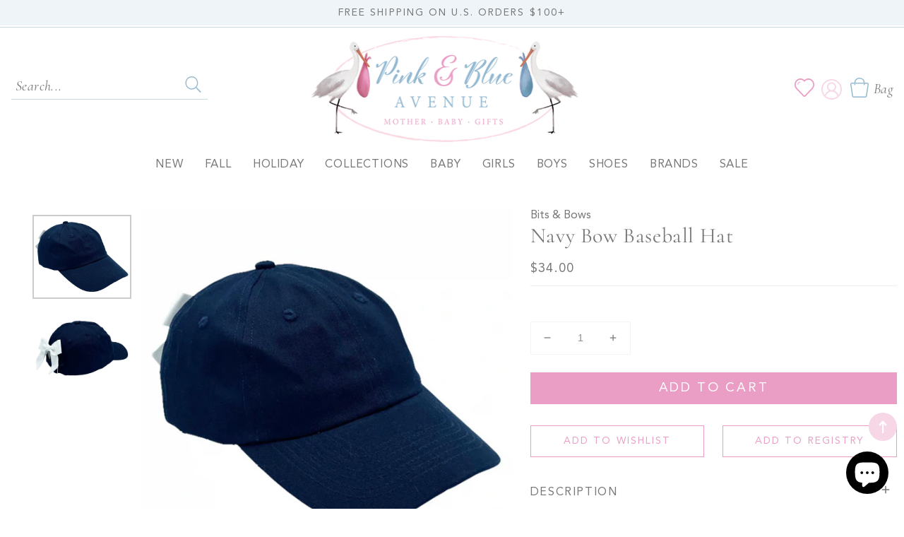

--- FILE ---
content_type: text/html; charset=utf-8
request_url: https://pinkandblueavenue.com/products/navy-hat
body_size: 41778
content:
<!doctype html>
<html class="no-js" lang="en">
  <head>
    <meta charset="utf-8">
    <meta http-equiv="X-UA-Compatible" content="IE=edge">
    <meta name="viewport" content="width=device-width,initial-scale=1">
    <meta name="theme-color" content="">
    <link rel="canonical" href="https://pinkandblueavenue.com/products/navy-hat">
    <link rel="preconnect" href="https://cdn.shopify.com" crossorigin><link rel="icon" type="image/png" href="//pinkandblueavenue.com/cdn/shop/files/fav_32x32.png?v=1660214572"><link rel="preconnect" href="https://fonts.shopifycdn.com" crossorigin><link rel="dns-prefetch" href="https://productreviews.shopifycdn.com">
  <link rel="dns-prefetch" href="https://ajax.googleapis.com">

    <title>
      Navy Bow Baseball Hat
 &ndash; Pink &amp; Blue Avenue</title>

    
      <meta name="description" content="When she simply refuses to take off the bow, but sunny days and outdoor summer camps call: enter the all-in-one answer to protecting your little girl from harmful UV rays, our Bow Baseball Hat. With a White Sailor Bow in back, it will make the perfect accessory to finish her everyday outfit in a whole new way. Add her ">
    

    




<script type="application/ld+json" data-creator_name="FeedArmy">
{
  "@context": "http://schema.org/",
  "@type": "Product",
  "name": "Navy Bow Baseball Hat",
  "url": "https://pinkandblueavenue.com/products/navy-hat",
  
    "sku": "41934533066906",
  
  
  
  
    "productID": "7325435297946",
  "brand": {
    "@type": "Thing",
    "name": "Bits &amp; Bows"
  },
  "description": "When she simply refuses to take off the bow, but sunny days and outdoor summer camps call: enter the all-in-one answer to protecting your little girl from harmful UV rays, our Bow Baseball Hat. With a White Sailor Bow in back, it will make the perfect accessory to finish her everyday outfit in a whole new way. Add her monogram or name to the front to design a hat she’s sure to just love.Each hat is adorned with a white sailor bowUnstructured 6-panel baseball hatAdjustable, one size fits most girls ages 2-10 (48-56cm circumference)100% Cotton (lightweight)Tuck strap with adjustable silver slide closure",
  "image": "https://pinkandblueavenue.com/cdn/shop/products/ScreenShot2022-06-09at9.53.25PM_grande.png?v=1654829626",
  
  
    "offers": 
      {
        "@type" : "Offer",
        "priceCurrency": "USD",
        "price": "34.00",
        "itemCondition" : "http://schema.org/NewCondition",
        "availability" : "http://schema.org/InStock",
        "url" : "https://pinkandblueavenue.com/products/navy-hat?variant=41934533066906",


            
              "image": "https://pinkandblueavenue.com/cdn/shop/products/ScreenShot2022-06-09at9.53.25PM_grande.png?v=1654829626",
            
            
              "name" : "Navy Bow Baseball Hat",
            
            
            
            
            
              "sku": "41934533066906",
            
            
            "description" : "When she simply refuses to take off the bow, but sunny days and outdoor summer camps call: enter the all-in-one answer to protecting your little girl from harmful UV rays, our Bow Baseball Hat. With a White Sailor Bow in back, it will make the perfect accessory to finish her everyday outfit in a whole new way. Add her monogram or name to the front to design a hat she’s sure to just love.Each hat is adorned with a white sailor bowUnstructured 6-panel baseball hatAdjustable, one size fits most girls ages 2-10 (48-56cm circumference)100% Cotton (lightweight)Tuck strap with adjustable silver slide closure",
            
          "priceValidUntil": "2027-01-28"

      }

      
      





      
    

    
  
}
</script>
<script type="application/ld+json">
{
  "@context": "http://schema.org/",
  "@type": "BreadcrumbList",
  "itemListElement": [{
    "@type": "ListItem",
    "position": 1,
    "name": "Home",
    "item": "https://pinkandblueavenue.com"
  },
  
  {
    "@type": "ListItem",
    "position": 2,
    "name": "Navy Bow Baseball Hat",
    "item": "https://pinkandblueavenue.com/products/navy-hat"
  }
  
  ]
}
</script>


    
    <script>window.performance && window.performance.mark && window.performance.mark('shopify.content_for_header.start');</script><meta name="facebook-domain-verification" content="kw7el2n6lt8jjmq7od5mytf888csw8">
<meta name="facebook-domain-verification" content="5e5ikvh478i6ymigmpjevxc4zqlaqp">
<meta name="google-site-verification" content="um589L7WSNn-AGsjGJhv_IJxeNHD_zlUZi3h3K3Wpy8">
<meta id="shopify-digital-wallet" name="shopify-digital-wallet" content="/53259370650/digital_wallets/dialog">
<meta name="shopify-checkout-api-token" content="15e1686fced26a6cab966d8a59363af1">
<meta id="in-context-paypal-metadata" data-shop-id="53259370650" data-venmo-supported="true" data-environment="production" data-locale="en_US" data-paypal-v4="true" data-currency="USD">
<link rel="alternate" type="application/json+oembed" href="https://pinkandblueavenue.com/products/navy-hat.oembed">
<script async="async" src="/checkouts/internal/preloads.js?locale=en-US"></script>
<link rel="preconnect" href="https://shop.app" crossorigin="anonymous">
<script async="async" src="https://shop.app/checkouts/internal/preloads.js?locale=en-US&shop_id=53259370650" crossorigin="anonymous"></script>
<script id="apple-pay-shop-capabilities" type="application/json">{"shopId":53259370650,"countryCode":"US","currencyCode":"USD","merchantCapabilities":["supports3DS"],"merchantId":"gid:\/\/shopify\/Shop\/53259370650","merchantName":"Pink \u0026 Blue Avenue","requiredBillingContactFields":["postalAddress","email","phone"],"requiredShippingContactFields":["postalAddress","email","phone"],"shippingType":"shipping","supportedNetworks":["visa","masterCard","amex","discover","elo","jcb"],"total":{"type":"pending","label":"Pink \u0026 Blue Avenue","amount":"1.00"},"shopifyPaymentsEnabled":true,"supportsSubscriptions":true}</script>
<script id="shopify-features" type="application/json">{"accessToken":"15e1686fced26a6cab966d8a59363af1","betas":["rich-media-storefront-analytics"],"domain":"pinkandblueavenue.com","predictiveSearch":true,"shopId":53259370650,"locale":"en"}</script>
<script>var Shopify = Shopify || {};
Shopify.shop = "pink-blue-avenue.myshopify.com";
Shopify.locale = "en";
Shopify.currency = {"active":"USD","rate":"1.0"};
Shopify.country = "US";
Shopify.theme = {"name":"Pink and Blue Custom","id":130329542810,"schema_name":"Pink and Blue Avenue","schema_version":"5.0.0","theme_store_id":null,"role":"main"};
Shopify.theme.handle = "null";
Shopify.theme.style = {"id":null,"handle":null};
Shopify.cdnHost = "pinkandblueavenue.com/cdn";
Shopify.routes = Shopify.routes || {};
Shopify.routes.root = "/";</script>
<script type="module">!function(o){(o.Shopify=o.Shopify||{}).modules=!0}(window);</script>
<script>!function(o){function n(){var o=[];function n(){o.push(Array.prototype.slice.apply(arguments))}return n.q=o,n}var t=o.Shopify=o.Shopify||{};t.loadFeatures=n(),t.autoloadFeatures=n()}(window);</script>
<script>
  window.ShopifyPay = window.ShopifyPay || {};
  window.ShopifyPay.apiHost = "shop.app\/pay";
  window.ShopifyPay.redirectState = null;
</script>
<script id="shop-js-analytics" type="application/json">{"pageType":"product"}</script>
<script defer="defer" async type="module" src="//pinkandblueavenue.com/cdn/shopifycloud/shop-js/modules/v2/client.init-shop-cart-sync_WVOgQShq.en.esm.js"></script>
<script defer="defer" async type="module" src="//pinkandblueavenue.com/cdn/shopifycloud/shop-js/modules/v2/chunk.common_C_13GLB1.esm.js"></script>
<script defer="defer" async type="module" src="//pinkandblueavenue.com/cdn/shopifycloud/shop-js/modules/v2/chunk.modal_CLfMGd0m.esm.js"></script>
<script type="module">
  await import("//pinkandblueavenue.com/cdn/shopifycloud/shop-js/modules/v2/client.init-shop-cart-sync_WVOgQShq.en.esm.js");
await import("//pinkandblueavenue.com/cdn/shopifycloud/shop-js/modules/v2/chunk.common_C_13GLB1.esm.js");
await import("//pinkandblueavenue.com/cdn/shopifycloud/shop-js/modules/v2/chunk.modal_CLfMGd0m.esm.js");

  window.Shopify.SignInWithShop?.initShopCartSync?.({"fedCMEnabled":true,"windoidEnabled":true});

</script>
<script defer="defer" async type="module" src="//pinkandblueavenue.com/cdn/shopifycloud/shop-js/modules/v2/client.payment-terms_BWmiNN46.en.esm.js"></script>
<script defer="defer" async type="module" src="//pinkandblueavenue.com/cdn/shopifycloud/shop-js/modules/v2/chunk.common_C_13GLB1.esm.js"></script>
<script defer="defer" async type="module" src="//pinkandblueavenue.com/cdn/shopifycloud/shop-js/modules/v2/chunk.modal_CLfMGd0m.esm.js"></script>
<script type="module">
  await import("//pinkandblueavenue.com/cdn/shopifycloud/shop-js/modules/v2/client.payment-terms_BWmiNN46.en.esm.js");
await import("//pinkandblueavenue.com/cdn/shopifycloud/shop-js/modules/v2/chunk.common_C_13GLB1.esm.js");
await import("//pinkandblueavenue.com/cdn/shopifycloud/shop-js/modules/v2/chunk.modal_CLfMGd0m.esm.js");

  
</script>
<script>
  window.Shopify = window.Shopify || {};
  if (!window.Shopify.featureAssets) window.Shopify.featureAssets = {};
  window.Shopify.featureAssets['shop-js'] = {"shop-cart-sync":["modules/v2/client.shop-cart-sync_DuR37GeY.en.esm.js","modules/v2/chunk.common_C_13GLB1.esm.js","modules/v2/chunk.modal_CLfMGd0m.esm.js"],"init-fed-cm":["modules/v2/client.init-fed-cm_BucUoe6W.en.esm.js","modules/v2/chunk.common_C_13GLB1.esm.js","modules/v2/chunk.modal_CLfMGd0m.esm.js"],"shop-toast-manager":["modules/v2/client.shop-toast-manager_B0JfrpKj.en.esm.js","modules/v2/chunk.common_C_13GLB1.esm.js","modules/v2/chunk.modal_CLfMGd0m.esm.js"],"init-shop-cart-sync":["modules/v2/client.init-shop-cart-sync_WVOgQShq.en.esm.js","modules/v2/chunk.common_C_13GLB1.esm.js","modules/v2/chunk.modal_CLfMGd0m.esm.js"],"shop-button":["modules/v2/client.shop-button_B_U3bv27.en.esm.js","modules/v2/chunk.common_C_13GLB1.esm.js","modules/v2/chunk.modal_CLfMGd0m.esm.js"],"init-windoid":["modules/v2/client.init-windoid_DuP9q_di.en.esm.js","modules/v2/chunk.common_C_13GLB1.esm.js","modules/v2/chunk.modal_CLfMGd0m.esm.js"],"shop-cash-offers":["modules/v2/client.shop-cash-offers_BmULhtno.en.esm.js","modules/v2/chunk.common_C_13GLB1.esm.js","modules/v2/chunk.modal_CLfMGd0m.esm.js"],"pay-button":["modules/v2/client.pay-button_CrPSEbOK.en.esm.js","modules/v2/chunk.common_C_13GLB1.esm.js","modules/v2/chunk.modal_CLfMGd0m.esm.js"],"init-customer-accounts":["modules/v2/client.init-customer-accounts_jNk9cPYQ.en.esm.js","modules/v2/client.shop-login-button_DJ5ldayH.en.esm.js","modules/v2/chunk.common_C_13GLB1.esm.js","modules/v2/chunk.modal_CLfMGd0m.esm.js"],"avatar":["modules/v2/client.avatar_BTnouDA3.en.esm.js"],"checkout-modal":["modules/v2/client.checkout-modal_pBPyh9w8.en.esm.js","modules/v2/chunk.common_C_13GLB1.esm.js","modules/v2/chunk.modal_CLfMGd0m.esm.js"],"init-shop-for-new-customer-accounts":["modules/v2/client.init-shop-for-new-customer-accounts_BUoCy7a5.en.esm.js","modules/v2/client.shop-login-button_DJ5ldayH.en.esm.js","modules/v2/chunk.common_C_13GLB1.esm.js","modules/v2/chunk.modal_CLfMGd0m.esm.js"],"init-customer-accounts-sign-up":["modules/v2/client.init-customer-accounts-sign-up_CnczCz9H.en.esm.js","modules/v2/client.shop-login-button_DJ5ldayH.en.esm.js","modules/v2/chunk.common_C_13GLB1.esm.js","modules/v2/chunk.modal_CLfMGd0m.esm.js"],"init-shop-email-lookup-coordinator":["modules/v2/client.init-shop-email-lookup-coordinator_CzjY5t9o.en.esm.js","modules/v2/chunk.common_C_13GLB1.esm.js","modules/v2/chunk.modal_CLfMGd0m.esm.js"],"shop-follow-button":["modules/v2/client.shop-follow-button_CsYC63q7.en.esm.js","modules/v2/chunk.common_C_13GLB1.esm.js","modules/v2/chunk.modal_CLfMGd0m.esm.js"],"shop-login-button":["modules/v2/client.shop-login-button_DJ5ldayH.en.esm.js","modules/v2/chunk.common_C_13GLB1.esm.js","modules/v2/chunk.modal_CLfMGd0m.esm.js"],"shop-login":["modules/v2/client.shop-login_B9ccPdmx.en.esm.js","modules/v2/chunk.common_C_13GLB1.esm.js","modules/v2/chunk.modal_CLfMGd0m.esm.js"],"lead-capture":["modules/v2/client.lead-capture_D0K_KgYb.en.esm.js","modules/v2/chunk.common_C_13GLB1.esm.js","modules/v2/chunk.modal_CLfMGd0m.esm.js"],"payment-terms":["modules/v2/client.payment-terms_BWmiNN46.en.esm.js","modules/v2/chunk.common_C_13GLB1.esm.js","modules/v2/chunk.modal_CLfMGd0m.esm.js"]};
</script>
<script>(function() {
  var isLoaded = false;
  function asyncLoad() {
    if (isLoaded) return;
    isLoaded = true;
    var urls = ["https:\/\/wrapin.prezenapps.com\/public\/js\/load-wrapin-v5-app.js?shop=pink-blue-avenue.myshopify.com","https:\/\/cdn.nfcube.com\/instafeed-d2316f8660a8ded0518f74cfd237f82c.js?shop=pink-blue-avenue.myshopify.com"];
    for (var i = 0; i < urls.length; i++) {
      var s = document.createElement('script');
      s.type = 'text/javascript';
      s.async = true;
      s.src = urls[i];
      var x = document.getElementsByTagName('script')[0];
      x.parentNode.insertBefore(s, x);
    }
  };
  if(window.attachEvent) {
    window.attachEvent('onload', asyncLoad);
  } else {
    window.addEventListener('load', asyncLoad, false);
  }
})();</script>
<script id="__st">var __st={"a":53259370650,"offset":-21600,"reqid":"5a6649e0-0681-4980-ade3-ba52f692948f-1769593244","pageurl":"pinkandblueavenue.com\/products\/navy-hat","u":"62c78a7205fa","p":"product","rtyp":"product","rid":7325435297946};</script>
<script>window.ShopifyPaypalV4VisibilityTracking = true;</script>
<script id="captcha-bootstrap">!function(){'use strict';const t='contact',e='account',n='new_comment',o=[[t,t],['blogs',n],['comments',n],[t,'customer']],c=[[e,'customer_login'],[e,'guest_login'],[e,'recover_customer_password'],[e,'create_customer']],r=t=>t.map((([t,e])=>`form[action*='/${t}']:not([data-nocaptcha='true']) input[name='form_type'][value='${e}']`)).join(','),a=t=>()=>t?[...document.querySelectorAll(t)].map((t=>t.form)):[];function s(){const t=[...o],e=r(t);return a(e)}const i='password',u='form_key',d=['recaptcha-v3-token','g-recaptcha-response','h-captcha-response',i],f=()=>{try{return window.sessionStorage}catch{return}},m='__shopify_v',_=t=>t.elements[u];function p(t,e,n=!1){try{const o=window.sessionStorage,c=JSON.parse(o.getItem(e)),{data:r}=function(t){const{data:e,action:n}=t;return t[m]||n?{data:e,action:n}:{data:t,action:n}}(c);for(const[e,n]of Object.entries(r))t.elements[e]&&(t.elements[e].value=n);n&&o.removeItem(e)}catch(o){console.error('form repopulation failed',{error:o})}}const l='form_type',E='cptcha';function T(t){t.dataset[E]=!0}const w=window,h=w.document,L='Shopify',v='ce_forms',y='captcha';let A=!1;((t,e)=>{const n=(g='f06e6c50-85a8-45c8-87d0-21a2b65856fe',I='https://cdn.shopify.com/shopifycloud/storefront-forms-hcaptcha/ce_storefront_forms_captcha_hcaptcha.v1.5.2.iife.js',D={infoText:'Protected by hCaptcha',privacyText:'Privacy',termsText:'Terms'},(t,e,n)=>{const o=w[L][v],c=o.bindForm;if(c)return c(t,g,e,D).then(n);var r;o.q.push([[t,g,e,D],n]),r=I,A||(h.body.append(Object.assign(h.createElement('script'),{id:'captcha-provider',async:!0,src:r})),A=!0)});var g,I,D;w[L]=w[L]||{},w[L][v]=w[L][v]||{},w[L][v].q=[],w[L][y]=w[L][y]||{},w[L][y].protect=function(t,e){n(t,void 0,e),T(t)},Object.freeze(w[L][y]),function(t,e,n,w,h,L){const[v,y,A,g]=function(t,e,n){const i=e?o:[],u=t?c:[],d=[...i,...u],f=r(d),m=r(i),_=r(d.filter((([t,e])=>n.includes(e))));return[a(f),a(m),a(_),s()]}(w,h,L),I=t=>{const e=t.target;return e instanceof HTMLFormElement?e:e&&e.form},D=t=>v().includes(t);t.addEventListener('submit',(t=>{const e=I(t);if(!e)return;const n=D(e)&&!e.dataset.hcaptchaBound&&!e.dataset.recaptchaBound,o=_(e),c=g().includes(e)&&(!o||!o.value);(n||c)&&t.preventDefault(),c&&!n&&(function(t){try{if(!f())return;!function(t){const e=f();if(!e)return;const n=_(t);if(!n)return;const o=n.value;o&&e.removeItem(o)}(t);const e=Array.from(Array(32),(()=>Math.random().toString(36)[2])).join('');!function(t,e){_(t)||t.append(Object.assign(document.createElement('input'),{type:'hidden',name:u})),t.elements[u].value=e}(t,e),function(t,e){const n=f();if(!n)return;const o=[...t.querySelectorAll(`input[type='${i}']`)].map((({name:t})=>t)),c=[...d,...o],r={};for(const[a,s]of new FormData(t).entries())c.includes(a)||(r[a]=s);n.setItem(e,JSON.stringify({[m]:1,action:t.action,data:r}))}(t,e)}catch(e){console.error('failed to persist form',e)}}(e),e.submit())}));const S=(t,e)=>{t&&!t.dataset[E]&&(n(t,e.some((e=>e===t))),T(t))};for(const o of['focusin','change'])t.addEventListener(o,(t=>{const e=I(t);D(e)&&S(e,y())}));const B=e.get('form_key'),M=e.get(l),P=B&&M;t.addEventListener('DOMContentLoaded',(()=>{const t=y();if(P)for(const e of t)e.elements[l].value===M&&p(e,B);[...new Set([...A(),...v().filter((t=>'true'===t.dataset.shopifyCaptcha))])].forEach((e=>S(e,t)))}))}(h,new URLSearchParams(w.location.search),n,t,e,['guest_login'])})(!0,!0)}();</script>
<script integrity="sha256-4kQ18oKyAcykRKYeNunJcIwy7WH5gtpwJnB7kiuLZ1E=" data-source-attribution="shopify.loadfeatures" defer="defer" src="//pinkandblueavenue.com/cdn/shopifycloud/storefront/assets/storefront/load_feature-a0a9edcb.js" crossorigin="anonymous"></script>
<script crossorigin="anonymous" defer="defer" src="//pinkandblueavenue.com/cdn/shopifycloud/storefront/assets/shopify_pay/storefront-65b4c6d7.js?v=20250812"></script>
<script data-source-attribution="shopify.dynamic_checkout.dynamic.init">var Shopify=Shopify||{};Shopify.PaymentButton=Shopify.PaymentButton||{isStorefrontPortableWallets:!0,init:function(){window.Shopify.PaymentButton.init=function(){};var t=document.createElement("script");t.src="https://pinkandblueavenue.com/cdn/shopifycloud/portable-wallets/latest/portable-wallets.en.js",t.type="module",document.head.appendChild(t)}};
</script>
<script data-source-attribution="shopify.dynamic_checkout.buyer_consent">
  function portableWalletsHideBuyerConsent(e){var t=document.getElementById("shopify-buyer-consent"),n=document.getElementById("shopify-subscription-policy-button");t&&n&&(t.classList.add("hidden"),t.setAttribute("aria-hidden","true"),n.removeEventListener("click",e))}function portableWalletsShowBuyerConsent(e){var t=document.getElementById("shopify-buyer-consent"),n=document.getElementById("shopify-subscription-policy-button");t&&n&&(t.classList.remove("hidden"),t.removeAttribute("aria-hidden"),n.addEventListener("click",e))}window.Shopify?.PaymentButton&&(window.Shopify.PaymentButton.hideBuyerConsent=portableWalletsHideBuyerConsent,window.Shopify.PaymentButton.showBuyerConsent=portableWalletsShowBuyerConsent);
</script>
<script data-source-attribution="shopify.dynamic_checkout.cart.bootstrap">document.addEventListener("DOMContentLoaded",(function(){function t(){return document.querySelector("shopify-accelerated-checkout-cart, shopify-accelerated-checkout")}if(t())Shopify.PaymentButton.init();else{new MutationObserver((function(e,n){t()&&(Shopify.PaymentButton.init(),n.disconnect())})).observe(document.body,{childList:!0,subtree:!0})}}));
</script>
<link id="shopify-accelerated-checkout-styles" rel="stylesheet" media="screen" href="https://pinkandblueavenue.com/cdn/shopifycloud/portable-wallets/latest/accelerated-checkout-backwards-compat.css" crossorigin="anonymous">
<style id="shopify-accelerated-checkout-cart">
        #shopify-buyer-consent {
  margin-top: 1em;
  display: inline-block;
  width: 100%;
}

#shopify-buyer-consent.hidden {
  display: none;
}

#shopify-subscription-policy-button {
  background: none;
  border: none;
  padding: 0;
  text-decoration: underline;
  font-size: inherit;
  cursor: pointer;
}

#shopify-subscription-policy-button::before {
  box-shadow: none;
}

      </style>
<script id="sections-script" data-sections="main-product,product-recommendations,header,footer" defer="defer" src="//pinkandblueavenue.com/cdn/shop/t/3/compiled_assets/scripts.js?v=2563"></script>
<script>window.performance && window.performance.mark && window.performance.mark('shopify.content_for_header.end');</script>


    <style data-shopify>
      @font-face {
  font-family: Nunito;
  font-weight: 300;
  font-style: normal;
  font-display: swap;
  src: url("//pinkandblueavenue.com/cdn/fonts/nunito/nunito_n3.c1d7c2242f5519d084eafc479d7cc132bcc8c480.woff2") format("woff2"),
       url("//pinkandblueavenue.com/cdn/fonts/nunito/nunito_n3.d543cae3671591d99f8b7ed9ea9ca8387fc73b09.woff") format("woff");
}

      @font-face {
  font-family: Nunito;
  font-weight: 700;
  font-style: normal;
  font-display: swap;
  src: url("//pinkandblueavenue.com/cdn/fonts/nunito/nunito_n7.37cf9b8cf43b3322f7e6e13ad2aad62ab5dc9109.woff2") format("woff2"),
       url("//pinkandblueavenue.com/cdn/fonts/nunito/nunito_n7.45cfcfadc6630011252d54d5f5a2c7c98f60d5de.woff") format("woff");
}

      @font-face {
  font-family: Nunito;
  font-weight: 300;
  font-style: italic;
  font-display: swap;
  src: url("//pinkandblueavenue.com/cdn/fonts/nunito/nunito_i3.11db3ddffd5485d801b7a5d8a24c3b0e446751f1.woff2") format("woff2"),
       url("//pinkandblueavenue.com/cdn/fonts/nunito/nunito_i3.7f37c552f86f3fb4c0aae0353840b033f9f464a0.woff") format("woff");
}

      @font-face {
  font-family: Nunito;
  font-weight: 700;
  font-style: italic;
  font-display: swap;
  src: url("//pinkandblueavenue.com/cdn/fonts/nunito/nunito_i7.3f8ba2027bc9ceb1b1764ecab15bae73f86c4632.woff2") format("woff2"),
       url("//pinkandblueavenue.com/cdn/fonts/nunito/nunito_i7.82bfb5f86ec77ada3c9f660da22064c2e46e1469.woff") format("woff");
}

      @font-face {
  font-family: Cormorant;
  font-weight: 400;
  font-style: normal;
  font-display: swap;
  src: url("//pinkandblueavenue.com/cdn/fonts/cormorant/cormorant_n4.bd66e8e0031690b46374315bd1c15a17a8dcd450.woff2") format("woff2"),
       url("//pinkandblueavenue.com/cdn/fonts/cormorant/cormorant_n4.e5604516683cb4cc166c001f2ff5f387255e3b45.woff") format("woff");
}


      :root {

        --font-body-family: Nunito, sans-serif;
        --font-body-style: normal;
        --font-body-weight: 300;

        --font-heading-family: Cormorant, serif;
        --font-heading-style: normal;
        --font-heading-weight: 400;


            --font-body-scale: 1.0;
        --font-heading-scale: 1.0;
        --color-base-text: 119, 119, 119;
        --color-shadow: 119, 119, 119;
        --color-base-background-1: 255, 255, 255;
        --color-base-background-2: 238, 244, 248;
        --color-base-solid-button-labels: 255, 255, 255;
        --color-base-outline-button-labels: 235, 158, 197;
        --color-base-accent-1: 235, 158, 197;
        --color-base-accent-2: 247, 215, 230;
        --payment-terms-background-color: #ffffff;

        --gradient-base-background-1: #ffffff;
        --gradient-base-background-2: #eef4f8;
        --gradient-base-accent-1: #eb9ec5;
        --gradient-base-accent-2: #f7d7e6;
         --accent-2: #f7d7e6;
    
            --media-padding: px;
        --media-border-opacity: 0.0;
        --media-border-width: 0px;
        --media-radius: 0px;
        --media-shadow-opacity: 0.0;
        --media-shadow-horizontal-offset: 0px;
        --media-shadow-vertical-offset: 0px;
        --media-shadow-blur-radius: 0px;
    
    
    
        --page-width: 1380px;
        --page-width-margin: 0rem;
            --card-image-padding: 0.0rem;
        --card-corner-radius: 0.0rem;
        --card-text-alignment: center;
        --card-border-width: 0.0rem;
        --card-border-opacity: 0.0;
        --card-shadow-opacity: 0.0;
        --card-shadow-horizontal-offset: 0.0rem;
        --card-shadow-vertical-offset: 0.0rem;
        --card-shadow-blur-radius: 0.0rem;
        --badge-corner-radius: 4.0rem;
        --popup-border-width: 1px;
        --popup-border-opacity: 0.1;
        --popup-corner-radius: 0px;
        --popup-shadow-opacity: 0.0;
        --popup-shadow-horizontal-offset: 0px;
        --popup-shadow-vertical-offset: 0px;
        --popup-shadow-blur-radius: 0px;
        --drawer-border-width: 1px;
        --drawer-border-opacity: 0.1;
        --drawer-shadow-opacity: 0.0;
        --drawer-shadow-horizontal-offset: 0px;
        --drawer-shadow-vertical-offset: 0px;
        --drawer-shadow-blur-radius: 0px;
        --spacing-sections-desktop: 0px;
        --spacing-sections-mobile: 0px;
        --grid-desktop-vertical-spacing: 20px;
        --grid-desktop-horizontal-spacing: 20px;
        --grid-mobile-vertical-spacing: 10px;
        --grid-mobile-horizontal-spacing: 10px;
        --text-boxes-border-opacity: 0.0;
        --text-boxes-border-width: 0px;
        --text-boxes-radius: 0px;
        --text-boxes-shadow-opacity: 0.0;
        --text-boxes-shadow-horizontal-offset: 0px;
        --text-boxes-shadow-vertical-offset: 0px;
        --text-boxes-shadow-blur-radius: 0px;
        --buttons-radius: 0px;
        --buttons-radius-outset: 0px;
        --buttons-border-width: 0px;
        --buttons-border-opacity: 0.0;
        --buttons-shadow-opacity: 0.0;
        --buttons-shadow-horizontal-offset: 0px;
        --buttons-shadow-vertical-offset: 0px;
        --buttons-shadow-blur-radius: 0px;
        --buttons-border-offset: 0px;
        --inputs-radius: 0px;
        --inputs-border-width: 1px;
        --inputs-border-opacity: 0.0;
        --inputs-shadow-opacity: 0.0;
        --inputs-shadow-horizontal-offset: 0px;
        --inputs-margin-offset: 0px;
        --inputs-shadow-vertical-offset: 0px;
        --inputs-shadow-blur-radius: 0px;
        --inputs-radius-outset: 0px;
        --variant-pills-radius: 40px;
        --variant-pills-border-width: 1px;
        --variant-pills-border-opacity: 0.55;
        --variant-pills-shadow-opacity: 0.0;
        --variant-pills-shadow-horizontal-offset: 0px;
        --variant-pills-shadow-vertical-offset: 0px;
        --variant-pills-shadow-blur-radius: 0px;
      }

      *,
      *::before,
      *::after {
        box-sizing: inherit;
      }

      html {
        box-sizing: border-box;
           font-size: calc(var(--font-body-scale) * 62.5%);
        height: 100%;
      }

      body {
        display: grid;
        grid-template-rows: auto auto 1fr auto;
        grid-template-columns: 100%;
        min-height: 100%;
        margin: 0;
        font-size: 1.5rem;
        letter-spacing: 0rem;
        line-height: calc(1 + 0.8 / var(--font-body-scale));
        font-family: var(--font-body-family);
        font-style: var(--font-body-style);
        font-weight: var(--font-body-weight);
      }

      @media screen and (min-width: 750px) {
        body {
          font-size: 1.6rem;
        }
      }
    </style>
    
      <!-- CSS STYLES -->
   <link href="//pinkandblueavenue.com/cdn/shop/t/3/assets/aos.css?v=171440860698160758581659974506" rel="stylesheet" type="text/css" media="all" />  
    <link href="//pinkandblueavenue.com/cdn/shop/t/3/assets/swiper.css?v=144456929027919539921659974515" rel="stylesheet" type="text/css" media="all" />  
    <link href="//pinkandblueavenue.com/cdn/shop/t/3/assets/animate.css?v=117445339244174673761659974506" rel="stylesheet" type="text/css" media="all" />
    <link href="//pinkandblueavenue.com/cdn/shop/t/3/assets/base.css?v=90591585209386440791659974506" rel="stylesheet" type="text/css" media="all" />
    <link href="//pinkandblueavenue.com/cdn/shop/t/3/assets/custom.css?v=48887871363265516131691780305" rel="stylesheet" type="text/css" media="all" />

<link rel="preload" as="font" href="//pinkandblueavenue.com/cdn/fonts/nunito/nunito_n3.c1d7c2242f5519d084eafc479d7cc132bcc8c480.woff2" type="font/woff2" crossorigin><link rel="preload" as="font" href="//pinkandblueavenue.com/cdn/fonts/cormorant/cormorant_n4.bd66e8e0031690b46374315bd1c15a17a8dcd450.woff2" type="font/woff2" crossorigin><link rel="stylesheet" href="//pinkandblueavenue.com/cdn/shop/t/3/assets/component-predictive-search.css?v=171342419786403665911659974508" media="print" onload="this.media='all'"><script src="//pinkandblueavenue.com/cdn/shop/t/3/assets/global.js?v=2568795446018620431659974510" defer="defer"></script>
    <script src="//pinkandblueavenue.com/cdn/shop/t/3/assets/main-df.js?v=124413465291440320231659974510"></script>
   
    
    <script>document.documentElement.className = document.documentElement.className.replace('no-js', 'js');
    if (Shopify.designMode) {
      document.documentElement.classList.add('shopify-design-mode');
    }
    </script>
  
  <!-- BEGIN app block: shopify://apps/klaviyo-email-marketing-sms/blocks/klaviyo-onsite-embed/2632fe16-c075-4321-a88b-50b567f42507 -->












  <script async src="https://static.klaviyo.com/onsite/js/UEtvLi/klaviyo.js?company_id=UEtvLi"></script>
  <script>!function(){if(!window.klaviyo){window._klOnsite=window._klOnsite||[];try{window.klaviyo=new Proxy({},{get:function(n,i){return"push"===i?function(){var n;(n=window._klOnsite).push.apply(n,arguments)}:function(){for(var n=arguments.length,o=new Array(n),w=0;w<n;w++)o[w]=arguments[w];var t="function"==typeof o[o.length-1]?o.pop():void 0,e=new Promise((function(n){window._klOnsite.push([i].concat(o,[function(i){t&&t(i),n(i)}]))}));return e}}})}catch(n){window.klaviyo=window.klaviyo||[],window.klaviyo.push=function(){var n;(n=window._klOnsite).push.apply(n,arguments)}}}}();</script>

  
    <script id="viewed_product">
      if (item == null) {
        var _learnq = _learnq || [];

        var MetafieldReviews = null
        var MetafieldYotpoRating = null
        var MetafieldYotpoCount = null
        var MetafieldLooxRating = null
        var MetafieldLooxCount = null
        var okendoProduct = null
        var okendoProductReviewCount = null
        var okendoProductReviewAverageValue = null
        try {
          // The following fields are used for Customer Hub recently viewed in order to add reviews.
          // This information is not part of __kla_viewed. Instead, it is part of __kla_viewed_reviewed_items
          MetafieldReviews = {};
          MetafieldYotpoRating = null
          MetafieldYotpoCount = null
          MetafieldLooxRating = null
          MetafieldLooxCount = null

          okendoProduct = null
          // If the okendo metafield is not legacy, it will error, which then requires the new json formatted data
          if (okendoProduct && 'error' in okendoProduct) {
            okendoProduct = null
          }
          okendoProductReviewCount = okendoProduct ? okendoProduct.reviewCount : null
          okendoProductReviewAverageValue = okendoProduct ? okendoProduct.reviewAverageValue : null
        } catch (error) {
          console.error('Error in Klaviyo onsite reviews tracking:', error);
        }

        var item = {
          Name: "Navy Bow Baseball Hat",
          ProductID: 7325435297946,
          Categories: ["Bits \u0026 Bows","Bonnets \u0026 Hats","Girls Accessories","Shop by Brand"],
          ImageURL: "https://pinkandblueavenue.com/cdn/shop/products/ScreenShot2022-06-09at9.53.25PM_grande.png?v=1654829626",
          URL: "https://pinkandblueavenue.com/products/navy-hat",
          Brand: "Bits \u0026 Bows",
          Price: "$34.00",
          Value: "34.00",
          CompareAtPrice: "$0.00"
        };
        _learnq.push(['track', 'Viewed Product', item]);
        _learnq.push(['trackViewedItem', {
          Title: item.Name,
          ItemId: item.ProductID,
          Categories: item.Categories,
          ImageUrl: item.ImageURL,
          Url: item.URL,
          Metadata: {
            Brand: item.Brand,
            Price: item.Price,
            Value: item.Value,
            CompareAtPrice: item.CompareAtPrice
          },
          metafields:{
            reviews: MetafieldReviews,
            yotpo:{
              rating: MetafieldYotpoRating,
              count: MetafieldYotpoCount,
            },
            loox:{
              rating: MetafieldLooxRating,
              count: MetafieldLooxCount,
            },
            okendo: {
              rating: okendoProductReviewAverageValue,
              count: okendoProductReviewCount,
            }
          }
        }]);
      }
    </script>
  




  <script>
    window.klaviyoReviewsProductDesignMode = false
  </script>







<!-- END app block --><script src="https://cdn.shopify.com/extensions/e8878072-2f6b-4e89-8082-94b04320908d/inbox-1254/assets/inbox-chat-loader.js" type="text/javascript" defer="defer"></script>
<meta property="og:image" content="https://cdn.shopify.com/s/files/1/0532/5937/0650/products/ScreenShot2022-06-09at9.53.25PM.png?v=1654829626" />
<meta property="og:image:secure_url" content="https://cdn.shopify.com/s/files/1/0532/5937/0650/products/ScreenShot2022-06-09at9.53.25PM.png?v=1654829626" />
<meta property="og:image:width" content="902" />
<meta property="og:image:height" content="904" />
<link href="https://monorail-edge.shopifysvc.com" rel="dns-prefetch">
<script>(function(){if ("sendBeacon" in navigator && "performance" in window) {try {var session_token_from_headers = performance.getEntriesByType('navigation')[0].serverTiming.find(x => x.name == '_s').description;} catch {var session_token_from_headers = undefined;}var session_cookie_matches = document.cookie.match(/_shopify_s=([^;]*)/);var session_token_from_cookie = session_cookie_matches && session_cookie_matches.length === 2 ? session_cookie_matches[1] : "";var session_token = session_token_from_headers || session_token_from_cookie || "";function handle_abandonment_event(e) {var entries = performance.getEntries().filter(function(entry) {return /monorail-edge.shopifysvc.com/.test(entry.name);});if (!window.abandonment_tracked && entries.length === 0) {window.abandonment_tracked = true;var currentMs = Date.now();var navigation_start = performance.timing.navigationStart;var payload = {shop_id: 53259370650,url: window.location.href,navigation_start,duration: currentMs - navigation_start,session_token,page_type: "product"};window.navigator.sendBeacon("https://monorail-edge.shopifysvc.com/v1/produce", JSON.stringify({schema_id: "online_store_buyer_site_abandonment/1.1",payload: payload,metadata: {event_created_at_ms: currentMs,event_sent_at_ms: currentMs}}));}}window.addEventListener('pagehide', handle_abandonment_event);}}());</script>
<script id="web-pixels-manager-setup">(function e(e,d,r,n,o){if(void 0===o&&(o={}),!Boolean(null===(a=null===(i=window.Shopify)||void 0===i?void 0:i.analytics)||void 0===a?void 0:a.replayQueue)){var i,a;window.Shopify=window.Shopify||{};var t=window.Shopify;t.analytics=t.analytics||{};var s=t.analytics;s.replayQueue=[],s.publish=function(e,d,r){return s.replayQueue.push([e,d,r]),!0};try{self.performance.mark("wpm:start")}catch(e){}var l=function(){var e={modern:/Edge?\/(1{2}[4-9]|1[2-9]\d|[2-9]\d{2}|\d{4,})\.\d+(\.\d+|)|Firefox\/(1{2}[4-9]|1[2-9]\d|[2-9]\d{2}|\d{4,})\.\d+(\.\d+|)|Chrom(ium|e)\/(9{2}|\d{3,})\.\d+(\.\d+|)|(Maci|X1{2}).+ Version\/(15\.\d+|(1[6-9]|[2-9]\d|\d{3,})\.\d+)([,.]\d+|)( \(\w+\)|)( Mobile\/\w+|) Safari\/|Chrome.+OPR\/(9{2}|\d{3,})\.\d+\.\d+|(CPU[ +]OS|iPhone[ +]OS|CPU[ +]iPhone|CPU IPhone OS|CPU iPad OS)[ +]+(15[._]\d+|(1[6-9]|[2-9]\d|\d{3,})[._]\d+)([._]\d+|)|Android:?[ /-](13[3-9]|1[4-9]\d|[2-9]\d{2}|\d{4,})(\.\d+|)(\.\d+|)|Android.+Firefox\/(13[5-9]|1[4-9]\d|[2-9]\d{2}|\d{4,})\.\d+(\.\d+|)|Android.+Chrom(ium|e)\/(13[3-9]|1[4-9]\d|[2-9]\d{2}|\d{4,})\.\d+(\.\d+|)|SamsungBrowser\/([2-9]\d|\d{3,})\.\d+/,legacy:/Edge?\/(1[6-9]|[2-9]\d|\d{3,})\.\d+(\.\d+|)|Firefox\/(5[4-9]|[6-9]\d|\d{3,})\.\d+(\.\d+|)|Chrom(ium|e)\/(5[1-9]|[6-9]\d|\d{3,})\.\d+(\.\d+|)([\d.]+$|.*Safari\/(?![\d.]+ Edge\/[\d.]+$))|(Maci|X1{2}).+ Version\/(10\.\d+|(1[1-9]|[2-9]\d|\d{3,})\.\d+)([,.]\d+|)( \(\w+\)|)( Mobile\/\w+|) Safari\/|Chrome.+OPR\/(3[89]|[4-9]\d|\d{3,})\.\d+\.\d+|(CPU[ +]OS|iPhone[ +]OS|CPU[ +]iPhone|CPU IPhone OS|CPU iPad OS)[ +]+(10[._]\d+|(1[1-9]|[2-9]\d|\d{3,})[._]\d+)([._]\d+|)|Android:?[ /-](13[3-9]|1[4-9]\d|[2-9]\d{2}|\d{4,})(\.\d+|)(\.\d+|)|Mobile Safari.+OPR\/([89]\d|\d{3,})\.\d+\.\d+|Android.+Firefox\/(13[5-9]|1[4-9]\d|[2-9]\d{2}|\d{4,})\.\d+(\.\d+|)|Android.+Chrom(ium|e)\/(13[3-9]|1[4-9]\d|[2-9]\d{2}|\d{4,})\.\d+(\.\d+|)|Android.+(UC? ?Browser|UCWEB|U3)[ /]?(15\.([5-9]|\d{2,})|(1[6-9]|[2-9]\d|\d{3,})\.\d+)\.\d+|SamsungBrowser\/(5\.\d+|([6-9]|\d{2,})\.\d+)|Android.+MQ{2}Browser\/(14(\.(9|\d{2,})|)|(1[5-9]|[2-9]\d|\d{3,})(\.\d+|))(\.\d+|)|K[Aa][Ii]OS\/(3\.\d+|([4-9]|\d{2,})\.\d+)(\.\d+|)/},d=e.modern,r=e.legacy,n=navigator.userAgent;return n.match(d)?"modern":n.match(r)?"legacy":"unknown"}(),u="modern"===l?"modern":"legacy",c=(null!=n?n:{modern:"",legacy:""})[u],f=function(e){return[e.baseUrl,"/wpm","/b",e.hashVersion,"modern"===e.buildTarget?"m":"l",".js"].join("")}({baseUrl:d,hashVersion:r,buildTarget:u}),m=function(e){var d=e.version,r=e.bundleTarget,n=e.surface,o=e.pageUrl,i=e.monorailEndpoint;return{emit:function(e){var a=e.status,t=e.errorMsg,s=(new Date).getTime(),l=JSON.stringify({metadata:{event_sent_at_ms:s},events:[{schema_id:"web_pixels_manager_load/3.1",payload:{version:d,bundle_target:r,page_url:o,status:a,surface:n,error_msg:t},metadata:{event_created_at_ms:s}}]});if(!i)return console&&console.warn&&console.warn("[Web Pixels Manager] No Monorail endpoint provided, skipping logging."),!1;try{return self.navigator.sendBeacon.bind(self.navigator)(i,l)}catch(e){}var u=new XMLHttpRequest;try{return u.open("POST",i,!0),u.setRequestHeader("Content-Type","text/plain"),u.send(l),!0}catch(e){return console&&console.warn&&console.warn("[Web Pixels Manager] Got an unhandled error while logging to Monorail."),!1}}}}({version:r,bundleTarget:l,surface:e.surface,pageUrl:self.location.href,monorailEndpoint:e.monorailEndpoint});try{o.browserTarget=l,function(e){var d=e.src,r=e.async,n=void 0===r||r,o=e.onload,i=e.onerror,a=e.sri,t=e.scriptDataAttributes,s=void 0===t?{}:t,l=document.createElement("script"),u=document.querySelector("head"),c=document.querySelector("body");if(l.async=n,l.src=d,a&&(l.integrity=a,l.crossOrigin="anonymous"),s)for(var f in s)if(Object.prototype.hasOwnProperty.call(s,f))try{l.dataset[f]=s[f]}catch(e){}if(o&&l.addEventListener("load",o),i&&l.addEventListener("error",i),u)u.appendChild(l);else{if(!c)throw new Error("Did not find a head or body element to append the script");c.appendChild(l)}}({src:f,async:!0,onload:function(){if(!function(){var e,d;return Boolean(null===(d=null===(e=window.Shopify)||void 0===e?void 0:e.analytics)||void 0===d?void 0:d.initialized)}()){var d=window.webPixelsManager.init(e)||void 0;if(d){var r=window.Shopify.analytics;r.replayQueue.forEach((function(e){var r=e[0],n=e[1],o=e[2];d.publishCustomEvent(r,n,o)})),r.replayQueue=[],r.publish=d.publishCustomEvent,r.visitor=d.visitor,r.initialized=!0}}},onerror:function(){return m.emit({status:"failed",errorMsg:"".concat(f," has failed to load")})},sri:function(e){var d=/^sha384-[A-Za-z0-9+/=]+$/;return"string"==typeof e&&d.test(e)}(c)?c:"",scriptDataAttributes:o}),m.emit({status:"loading"})}catch(e){m.emit({status:"failed",errorMsg:(null==e?void 0:e.message)||"Unknown error"})}}})({shopId: 53259370650,storefrontBaseUrl: "https://pinkandblueavenue.com",extensionsBaseUrl: "https://extensions.shopifycdn.com/cdn/shopifycloud/web-pixels-manager",monorailEndpoint: "https://monorail-edge.shopifysvc.com/unstable/produce_batch",surface: "storefront-renderer",enabledBetaFlags: ["2dca8a86"],webPixelsConfigList: [{"id":"1942192282","configuration":"{\"accountID\":\"UEtvLi\",\"webPixelConfig\":\"eyJlbmFibGVBZGRlZFRvQ2FydEV2ZW50cyI6IHRydWV9\"}","eventPayloadVersion":"v1","runtimeContext":"STRICT","scriptVersion":"524f6c1ee37bacdca7657a665bdca589","type":"APP","apiClientId":123074,"privacyPurposes":["ANALYTICS","MARKETING"],"dataSharingAdjustments":{"protectedCustomerApprovalScopes":["read_customer_address","read_customer_email","read_customer_name","read_customer_personal_data","read_customer_phone"]}},{"id":"630718618","configuration":"{\"config\":\"{\\\"pixel_id\\\":\\\"G-ZVNLBRT038\\\",\\\"google_tag_ids\\\":[\\\"G-ZVNLBRT038\\\",\\\"AW-11338846168\\\",\\\"GT-KTTTMDVN\\\"],\\\"target_country\\\":\\\"US\\\",\\\"gtag_events\\\":[{\\\"type\\\":\\\"search\\\",\\\"action_label\\\":[\\\"G-ZVNLBRT038\\\",\\\"AW-11338846168\\\/eZArCK3Y7M0ZENif5J4q\\\"]},{\\\"type\\\":\\\"begin_checkout\\\",\\\"action_label\\\":[\\\"G-ZVNLBRT038\\\",\\\"AW-11338846168\\\/gNFACLPY7M0ZENif5J4q\\\"]},{\\\"type\\\":\\\"view_item\\\",\\\"action_label\\\":[\\\"G-ZVNLBRT038\\\",\\\"AW-11338846168\\\/-sVrCKrY7M0ZENif5J4q\\\",\\\"MC-P6KDXNZXSD\\\"]},{\\\"type\\\":\\\"purchase\\\",\\\"action_label\\\":[\\\"G-ZVNLBRT038\\\",\\\"AW-11338846168\\\/GzwSCKTY7M0ZENif5J4q\\\",\\\"MC-P6KDXNZXSD\\\"]},{\\\"type\\\":\\\"page_view\\\",\\\"action_label\\\":[\\\"G-ZVNLBRT038\\\",\\\"AW-11338846168\\\/S18zCKfY7M0ZENif5J4q\\\",\\\"MC-P6KDXNZXSD\\\"]},{\\\"type\\\":\\\"add_payment_info\\\",\\\"action_label\\\":[\\\"G-ZVNLBRT038\\\",\\\"AW-11338846168\\\/E79KCLbY7M0ZENif5J4q\\\"]},{\\\"type\\\":\\\"add_to_cart\\\",\\\"action_label\\\":[\\\"G-ZVNLBRT038\\\",\\\"AW-11338846168\\\/1t3bCLDY7M0ZENif5J4q\\\"]}],\\\"enable_monitoring_mode\\\":false}\"}","eventPayloadVersion":"v1","runtimeContext":"OPEN","scriptVersion":"b2a88bafab3e21179ed38636efcd8a93","type":"APP","apiClientId":1780363,"privacyPurposes":[],"dataSharingAdjustments":{"protectedCustomerApprovalScopes":["read_customer_address","read_customer_email","read_customer_name","read_customer_personal_data","read_customer_phone"]}},{"id":"523272346","configuration":"{\"pixelCode\":\"CQGNPFJC77U7AC619U9G\"}","eventPayloadVersion":"v1","runtimeContext":"STRICT","scriptVersion":"22e92c2ad45662f435e4801458fb78cc","type":"APP","apiClientId":4383523,"privacyPurposes":["ANALYTICS","MARKETING","SALE_OF_DATA"],"dataSharingAdjustments":{"protectedCustomerApprovalScopes":["read_customer_address","read_customer_email","read_customer_name","read_customer_personal_data","read_customer_phone"]}},{"id":"350322842","configuration":"{\"myshopifyDomain\":\"pink-blue-avenue.myshopify.com\"}","eventPayloadVersion":"v1","runtimeContext":"STRICT","scriptVersion":"23b97d18e2aa74363140dc29c9284e87","type":"APP","apiClientId":2775569,"privacyPurposes":["ANALYTICS","MARKETING","SALE_OF_DATA"],"dataSharingAdjustments":{"protectedCustomerApprovalScopes":["read_customer_address","read_customer_email","read_customer_name","read_customer_phone","read_customer_personal_data"]}},{"id":"183140506","configuration":"{\"pixel_id\":\"836463561558898\",\"pixel_type\":\"facebook_pixel\",\"metaapp_system_user_token\":\"-\"}","eventPayloadVersion":"v1","runtimeContext":"OPEN","scriptVersion":"ca16bc87fe92b6042fbaa3acc2fbdaa6","type":"APP","apiClientId":2329312,"privacyPurposes":["ANALYTICS","MARKETING","SALE_OF_DATA"],"dataSharingAdjustments":{"protectedCustomerApprovalScopes":["read_customer_address","read_customer_email","read_customer_name","read_customer_personal_data","read_customer_phone"]}},{"id":"106692762","configuration":"{\"tagID\":\"2614117872535\"}","eventPayloadVersion":"v1","runtimeContext":"STRICT","scriptVersion":"18031546ee651571ed29edbe71a3550b","type":"APP","apiClientId":3009811,"privacyPurposes":["ANALYTICS","MARKETING","SALE_OF_DATA"],"dataSharingAdjustments":{"protectedCustomerApprovalScopes":["read_customer_address","read_customer_email","read_customer_name","read_customer_personal_data","read_customer_phone"]}},{"id":"shopify-app-pixel","configuration":"{}","eventPayloadVersion":"v1","runtimeContext":"STRICT","scriptVersion":"0450","apiClientId":"shopify-pixel","type":"APP","privacyPurposes":["ANALYTICS","MARKETING"]},{"id":"shopify-custom-pixel","eventPayloadVersion":"v1","runtimeContext":"LAX","scriptVersion":"0450","apiClientId":"shopify-pixel","type":"CUSTOM","privacyPurposes":["ANALYTICS","MARKETING"]}],isMerchantRequest: false,initData: {"shop":{"name":"Pink \u0026 Blue Avenue","paymentSettings":{"currencyCode":"USD"},"myshopifyDomain":"pink-blue-avenue.myshopify.com","countryCode":"US","storefrontUrl":"https:\/\/pinkandblueavenue.com"},"customer":null,"cart":null,"checkout":null,"productVariants":[{"price":{"amount":34.0,"currencyCode":"USD"},"product":{"title":"Navy Bow Baseball Hat","vendor":"Bits \u0026 Bows","id":"7325435297946","untranslatedTitle":"Navy Bow Baseball Hat","url":"\/products\/navy-hat","type":""},"id":"41934533066906","image":{"src":"\/\/pinkandblueavenue.com\/cdn\/shop\/products\/ScreenShot2022-06-09at9.53.25PM.png?v=1654829626"},"sku":"","title":"Default Title","untranslatedTitle":"Default Title"}],"purchasingCompany":null},},"https://pinkandblueavenue.com/cdn","fcfee988w5aeb613cpc8e4bc33m6693e112",{"modern":"","legacy":""},{"shopId":"53259370650","storefrontBaseUrl":"https:\/\/pinkandblueavenue.com","extensionBaseUrl":"https:\/\/extensions.shopifycdn.com\/cdn\/shopifycloud\/web-pixels-manager","surface":"storefront-renderer","enabledBetaFlags":"[\"2dca8a86\"]","isMerchantRequest":"false","hashVersion":"fcfee988w5aeb613cpc8e4bc33m6693e112","publish":"custom","events":"[[\"page_viewed\",{}],[\"product_viewed\",{\"productVariant\":{\"price\":{\"amount\":34.0,\"currencyCode\":\"USD\"},\"product\":{\"title\":\"Navy Bow Baseball Hat\",\"vendor\":\"Bits \u0026 Bows\",\"id\":\"7325435297946\",\"untranslatedTitle\":\"Navy Bow Baseball Hat\",\"url\":\"\/products\/navy-hat\",\"type\":\"\"},\"id\":\"41934533066906\",\"image\":{\"src\":\"\/\/pinkandblueavenue.com\/cdn\/shop\/products\/ScreenShot2022-06-09at9.53.25PM.png?v=1654829626\"},\"sku\":\"\",\"title\":\"Default Title\",\"untranslatedTitle\":\"Default Title\"}}]]"});</script><script>
  window.ShopifyAnalytics = window.ShopifyAnalytics || {};
  window.ShopifyAnalytics.meta = window.ShopifyAnalytics.meta || {};
  window.ShopifyAnalytics.meta.currency = 'USD';
  var meta = {"product":{"id":7325435297946,"gid":"gid:\/\/shopify\/Product\/7325435297946","vendor":"Bits \u0026 Bows","type":"","handle":"navy-hat","variants":[{"id":41934533066906,"price":3400,"name":"Navy Bow Baseball Hat","public_title":null,"sku":""}],"remote":false},"page":{"pageType":"product","resourceType":"product","resourceId":7325435297946,"requestId":"5a6649e0-0681-4980-ade3-ba52f692948f-1769593244"}};
  for (var attr in meta) {
    window.ShopifyAnalytics.meta[attr] = meta[attr];
  }
</script>
<script class="analytics">
  (function () {
    var customDocumentWrite = function(content) {
      var jquery = null;

      if (window.jQuery) {
        jquery = window.jQuery;
      } else if (window.Checkout && window.Checkout.$) {
        jquery = window.Checkout.$;
      }

      if (jquery) {
        jquery('body').append(content);
      }
    };

    var hasLoggedConversion = function(token) {
      if (token) {
        return document.cookie.indexOf('loggedConversion=' + token) !== -1;
      }
      return false;
    }

    var setCookieIfConversion = function(token) {
      if (token) {
        var twoMonthsFromNow = new Date(Date.now());
        twoMonthsFromNow.setMonth(twoMonthsFromNow.getMonth() + 2);

        document.cookie = 'loggedConversion=' + token + '; expires=' + twoMonthsFromNow;
      }
    }

    var trekkie = window.ShopifyAnalytics.lib = window.trekkie = window.trekkie || [];
    if (trekkie.integrations) {
      return;
    }
    trekkie.methods = [
      'identify',
      'page',
      'ready',
      'track',
      'trackForm',
      'trackLink'
    ];
    trekkie.factory = function(method) {
      return function() {
        var args = Array.prototype.slice.call(arguments);
        args.unshift(method);
        trekkie.push(args);
        return trekkie;
      };
    };
    for (var i = 0; i < trekkie.methods.length; i++) {
      var key = trekkie.methods[i];
      trekkie[key] = trekkie.factory(key);
    }
    trekkie.load = function(config) {
      trekkie.config = config || {};
      trekkie.config.initialDocumentCookie = document.cookie;
      var first = document.getElementsByTagName('script')[0];
      var script = document.createElement('script');
      script.type = 'text/javascript';
      script.onerror = function(e) {
        var scriptFallback = document.createElement('script');
        scriptFallback.type = 'text/javascript';
        scriptFallback.onerror = function(error) {
                var Monorail = {
      produce: function produce(monorailDomain, schemaId, payload) {
        var currentMs = new Date().getTime();
        var event = {
          schema_id: schemaId,
          payload: payload,
          metadata: {
            event_created_at_ms: currentMs,
            event_sent_at_ms: currentMs
          }
        };
        return Monorail.sendRequest("https://" + monorailDomain + "/v1/produce", JSON.stringify(event));
      },
      sendRequest: function sendRequest(endpointUrl, payload) {
        // Try the sendBeacon API
        if (window && window.navigator && typeof window.navigator.sendBeacon === 'function' && typeof window.Blob === 'function' && !Monorail.isIos12()) {
          var blobData = new window.Blob([payload], {
            type: 'text/plain'
          });

          if (window.navigator.sendBeacon(endpointUrl, blobData)) {
            return true;
          } // sendBeacon was not successful

        } // XHR beacon

        var xhr = new XMLHttpRequest();

        try {
          xhr.open('POST', endpointUrl);
          xhr.setRequestHeader('Content-Type', 'text/plain');
          xhr.send(payload);
        } catch (e) {
          console.log(e);
        }

        return false;
      },
      isIos12: function isIos12() {
        return window.navigator.userAgent.lastIndexOf('iPhone; CPU iPhone OS 12_') !== -1 || window.navigator.userAgent.lastIndexOf('iPad; CPU OS 12_') !== -1;
      }
    };
    Monorail.produce('monorail-edge.shopifysvc.com',
      'trekkie_storefront_load_errors/1.1',
      {shop_id: 53259370650,
      theme_id: 130329542810,
      app_name: "storefront",
      context_url: window.location.href,
      source_url: "//pinkandblueavenue.com/cdn/s/trekkie.storefront.a804e9514e4efded663580eddd6991fcc12b5451.min.js"});

        };
        scriptFallback.async = true;
        scriptFallback.src = '//pinkandblueavenue.com/cdn/s/trekkie.storefront.a804e9514e4efded663580eddd6991fcc12b5451.min.js';
        first.parentNode.insertBefore(scriptFallback, first);
      };
      script.async = true;
      script.src = '//pinkandblueavenue.com/cdn/s/trekkie.storefront.a804e9514e4efded663580eddd6991fcc12b5451.min.js';
      first.parentNode.insertBefore(script, first);
    };
    trekkie.load(
      {"Trekkie":{"appName":"storefront","development":false,"defaultAttributes":{"shopId":53259370650,"isMerchantRequest":null,"themeId":130329542810,"themeCityHash":"4055232268860224152","contentLanguage":"en","currency":"USD","eventMetadataId":"24511aca-5d72-4aaa-9130-b0c04ed49e85"},"isServerSideCookieWritingEnabled":true,"monorailRegion":"shop_domain","enabledBetaFlags":["65f19447","b5387b81"]},"Session Attribution":{},"S2S":{"facebookCapiEnabled":true,"source":"trekkie-storefront-renderer","apiClientId":580111}}
    );

    var loaded = false;
    trekkie.ready(function() {
      if (loaded) return;
      loaded = true;

      window.ShopifyAnalytics.lib = window.trekkie;

      var originalDocumentWrite = document.write;
      document.write = customDocumentWrite;
      try { window.ShopifyAnalytics.merchantGoogleAnalytics.call(this); } catch(error) {};
      document.write = originalDocumentWrite;

      window.ShopifyAnalytics.lib.page(null,{"pageType":"product","resourceType":"product","resourceId":7325435297946,"requestId":"5a6649e0-0681-4980-ade3-ba52f692948f-1769593244","shopifyEmitted":true});

      var match = window.location.pathname.match(/checkouts\/(.+)\/(thank_you|post_purchase)/)
      var token = match? match[1]: undefined;
      if (!hasLoggedConversion(token)) {
        setCookieIfConversion(token);
        window.ShopifyAnalytics.lib.track("Viewed Product",{"currency":"USD","variantId":41934533066906,"productId":7325435297946,"productGid":"gid:\/\/shopify\/Product\/7325435297946","name":"Navy Bow Baseball Hat","price":"34.00","sku":"","brand":"Bits \u0026 Bows","variant":null,"category":"","nonInteraction":true,"remote":false},undefined,undefined,{"shopifyEmitted":true});
      window.ShopifyAnalytics.lib.track("monorail:\/\/trekkie_storefront_viewed_product\/1.1",{"currency":"USD","variantId":41934533066906,"productId":7325435297946,"productGid":"gid:\/\/shopify\/Product\/7325435297946","name":"Navy Bow Baseball Hat","price":"34.00","sku":"","brand":"Bits \u0026 Bows","variant":null,"category":"","nonInteraction":true,"remote":false,"referer":"https:\/\/pinkandblueavenue.com\/products\/navy-hat"});
      }
    });


        var eventsListenerScript = document.createElement('script');
        eventsListenerScript.async = true;
        eventsListenerScript.src = "//pinkandblueavenue.com/cdn/shopifycloud/storefront/assets/shop_events_listener-3da45d37.js";
        document.getElementsByTagName('head')[0].appendChild(eventsListenerScript);

})();</script>
<script
  defer
  src="https://pinkandblueavenue.com/cdn/shopifycloud/perf-kit/shopify-perf-kit-3.1.0.min.js"
  data-application="storefront-renderer"
  data-shop-id="53259370650"
  data-render-region="gcp-us-central1"
  data-page-type="product"
  data-theme-instance-id="130329542810"
  data-theme-name="Pink and Blue Avenue"
  data-theme-version="5.0.0"
  data-monorail-region="shop_domain"
  data-resource-timing-sampling-rate="10"
  data-shs="true"
  data-shs-beacon="true"
  data-shs-export-with-fetch="true"
  data-shs-logs-sample-rate="1"
  data-shs-beacon-endpoint="https://pinkandblueavenue.com/api/collect"
></script>
</head>

  <body class="gradient">
      
    <a class="skip-to-content-link button visually-hidden" href="#MainContent">
      Skip to content
    </a>

<script src="//pinkandblueavenue.com/cdn/shop/t/3/assets/cart.js?v=109724734533284534861659974506" defer="defer"></script>

<style>
  .drawer {
    visibility: hidden;
  }
</style>

<cart-drawer class="drawer is-empty">
  <div id="CartDrawer" class="cart-drawer">
    <div id="CartDrawer-Overlay"class="cart-drawer__overlay"></div>
    <div class="drawer__inner" role="dialog" aria-modal="true" aria-label="Your Cart" tabindex="-1"><div class="drawer__inner-empty">
          <div class="cart-drawer__warnings center">
            <div class="cart-drawer__empty-content">
              <h2 class="cart__empty-text">Your cart is empty</h2>
              <button class="drawer__close" type="button" onclick="this.closest('cart-drawer').close()" aria-label="Close"></button>
              <a href="/collections/all" class="button">
                Continue Shopping
              </a><p class="cart__login-title h3">Have an account?</p>
                <p class="cart__login-paragraph">
                  <a href="https://pinkandblueavenue.com/customer_authentication/redirect?locale=en&region_country=US" class="link underlined-link">Log in</a> to check out faster.
                </p></div>
          </div></div><div class="drawer__header">
        <h2 class="drawer__heading">Your Cart</h2>
        <button class="drawer__close" type="button" onclick="this.closest('cart-drawer').close()" aria-label="Close"><svg xmlns="http://www.w3.org/2000/svg" aria-hidden="true" focusable="false" role="presentation" class="icon icon-close" fill="none" viewBox="0 0 18 17">
  <path d="M.865 15.978a.5.5 0 00.707.707l7.433-7.431 7.579 7.282a.501.501 0 00.846-.37.5.5 0 00-.153-.351L9.712 8.546l7.417-7.416a.5.5 0 10-.707-.708L8.991 7.853 1.413.573a.5.5 0 10-.693.72l7.563 7.268-7.418 7.417z" fill="currentColor">
</svg>
</button>
      </div>
      <cart-drawer-items class=" is-empty">
        <form action="/cart" id="CartDrawer-Form" class="cart__contents cart-drawer__form" method="post">
          <div id="CartDrawer-CartItems" class="drawer__contents js-contents"><p id="CartDrawer-LiveRegionText" class="visually-hidden" role="status"></p>
            <p id="CartDrawer-LineItemStatus" class="visually-hidden" aria-hidden="true" role="status">Loading...</p>
          </div>
          <div id="CartDrawer-CartErrors" role="alert"></div>
        </form>
      </cart-drawer-items>
      <div class="drawer__footer"><details id="Details-CartDrawer">
            <summary>
              <span class="summary__title">
                Order special instructions
                
              </span>
            </summary>
            <cart-note class="cart__note field">
              <label class="visually-hidden" for="CartDrawer-Note">Order special instructions</label>
              <textarea id="CartDrawer-Note" class="text-area text-area--resize-vertical field__input" name="note" placeholder="Order special instructions"></textarea>
            </cart-note>
          </details><!-- Start blocks-->
        <!-- Subtotals-->

        <div class="cart-drawer__footer" >
          <div class="totals" role="status">
            <h2 class="totals__subtotal">Subtotal</h2>
            <p class="totals__subtotal-value">$0.00 USD</p>
          </div>

          <div></div>

          <small class="tax-note caption-large rte">Taxes and <a href="/policies/shipping-policy">shipping</a> calculated at checkout
</small>
        </div>

        <!-- CTAs -->

        <div class="cart__ctas" >
          <noscript>
            <button type="submit" class="cart__update-button button button--secondary" form="CartDrawer-Form">
              Update
            </button>
          </noscript>

          <button type="submit" id="CartDrawer-Checkout" class="cart__checkout-button button" name="cart" form="CartDrawer-Form" disabled>
                                   VIEW CART
          </button>
        </div>
      </div>
    </div>
  </div>
</cart-drawer>

<script>
  document.addEventListener('DOMContentLoaded', function() {
    function isIE() {
      const ua = window.navigator.userAgent;
      const msie = ua.indexOf('MSIE ');
      const trident = ua.indexOf('Trident/');

      return (msie > 0 || trident > 0);
    }

    if (!isIE()) return;
    const cartSubmitInput = document.createElement('input');
    cartSubmitInput.setAttribute('name', 'checkout');
    cartSubmitInput.setAttribute('type', 'hidden');
    document.querySelector('#cart').appendChild(cartSubmitInput);
    document.querySelector('#checkout').addEventListener('click', function(event) {
      document.querySelector('#cart').submit();
    });
  });
</script>

<div id="shopify-section-announcement-bar" class="shopify-section"> <div id="section-announcement-bar" class="announcement-wrap swiper">
 <div class="announce-inner swiper-wrapper"><div class="announcement-message col">FREE SHIPPING ON U.S. ORDERS $100+
</div></div>
</div><style>
 .announcement-wrap {
  font-size: 14px;
  position:relative;
  text-align:center;  
  padding:0.8em 0;
  background-color:#eef4f8; 
  }

.announce-inner{
  position:relative;
  line-height:1em;
  text-align:center;display:flex;
  flex-direction: row;
 justify-content:center;}

.announcement-message{
  text-transform:uppercase;
  letter-spacing:0.15em;
  color:#777777;
  text-align:center;
  padding:0 10px;
}
.announcement-message a {
 color:#777777;
   padding:0;
  margin:0;
  line-height:1em;
  }
.announcement-message a:hover{
  color:#9fbbd3;
  padding:0;
  margin:0;
  line-height:1em;
}

</style>
</div>
    <div id="shopify-section-header" class="shopify-section"><link rel="stylesheet" href="//pinkandblueavenue.com/cdn/shop/t/3/assets/component-list-menu.css?v=82248349883228277821659974507" media="print" onload="this.media='all'">
<link rel="stylesheet" href="//pinkandblueavenue.com/cdn/shop/t/3/assets/component-menu-drawer.css?v=182311192829367774911659974508" media="print" onload="this.media='all'">
<link rel="stylesheet" href="//pinkandblueavenue.com/cdn/shop/t/3/assets/component-cart-notification.css?v=42008440011233018091659974507" media="print" onload="this.media='all'">
<link rel="stylesheet" href="//pinkandblueavenue.com/cdn/shop/t/3/assets/component-cart-items.css?v=154117462507262671041659974507" media="print" onload="this.media='all'"><link rel="stylesheet" href="//pinkandblueavenue.com/cdn/shop/t/3/assets/component-loading-overlay.css?v=167310470843593579841659974508" media="print" onload="this.media='all'"><link href="//pinkandblueavenue.com/cdn/shop/t/3/assets/component-cart-drawer.css?v=35930391193938886121659974507" rel="stylesheet" type="text/css" media="all" />
  <link href="//pinkandblueavenue.com/cdn/shop/t/3/assets/component-cart.css?v=113646375401505958791659974507" rel="stylesheet" type="text/css" media="all" />
  <link href="//pinkandblueavenue.com/cdn/shop/t/3/assets/component-totals.css?v=64599659880532703261659974509" rel="stylesheet" type="text/css" media="all" />
  <link href="//pinkandblueavenue.com/cdn/shop/t/3/assets/component-discounts.css?v=95538474060614798671659974507" rel="stylesheet" type="text/css" media="all" />
  <link href="//pinkandblueavenue.com/cdn/shop/t/3/assets/component-loading-overlay.css?v=167310470843593579841659974508" rel="stylesheet" type="text/css" media="all" />
<noscript><link href="//pinkandblueavenue.com/cdn/shop/t/3/assets/component-list-menu.css?v=82248349883228277821659974507" rel="stylesheet" type="text/css" media="all" /></noscript>
<noscript><link href="//pinkandblueavenue.com/cdn/shop/t/3/assets/component-menu-drawer.css?v=182311192829367774911659974508" rel="stylesheet" type="text/css" media="all" /></noscript>
<noscript><link href="//pinkandblueavenue.com/cdn/shop/t/3/assets/component-cart-notification.css?v=42008440011233018091659974507" rel="stylesheet" type="text/css" media="all" /></noscript>
<noscript><link href="//pinkandblueavenue.com/cdn/shop/t/3/assets/component-cart-items.css?v=154117462507262671041659974507" rel="stylesheet" type="text/css" media="all" /></noscript>

<style>
  header-drawer {
    justify-self: start;
    margin-left: -1.2rem;
  }
  @media screen and (min-width: 990px) {
    header-drawer {
      display: none;
    }
  }  
  a.header__heading-link, h1.header__heading a.header__heading-link {
  padding:15px 0 10px;
  }
    /* Main Menu top links styling */
a.main-nav-lnk span, a.main-nav-lnk {
  font-size:16px;
}
   a.grandchild.header__menu-item.list-menu__item, a.children.header__menu-item.list-menu__item, a.children-with-grand {
   font-size:15px;   
   }
  @media (max-width:1200px) {
    a.main-nav-lnk span, a.main-nav-lnk {
  font-size:15px;
}
   a.grandchild.header__menu-item.list-menu__item, a.children.header__menu-item.list-menu__item, a.children-with-grand {
   font-size:15px;   
   } 
  }
  a.header__heading-link img {
  max-width:95%;
   }
  
  @media (max-width:989px) {
  a.header__heading-link, h1.header__heading a.header__heading-link {
  padding:0;
  }
   a.header__heading-link {
    height:45px; 
   }
  }
</style>

<script src="//pinkandblueavenue.com/cdn/shop/t/3/assets/details-disclosure.js?v=118626640824924522881659974509" defer="defer"></script>
<script src="//pinkandblueavenue.com/cdn/shop/t/3/assets/details-modal.js?v=4511761896672669691659974510" defer="defer"></script>
<script src="//pinkandblueavenue.com/cdn/shop/t/3/assets/cart-notification.js?v=18770815536247936311659974506" defer="defer"></script><script src="//pinkandblueavenue.com/cdn/shop/t/3/assets/cart-drawer.js?v=44260131999403604181659974506" defer="defer"></script><svg xmlns="http://www.w3.org/2000/svg" class="hidden">
  <symbol id="icon-search" viewbox="0 0 22 23">
<path d="M21.87,21.65c.09,.09,.13,.21,.13,.36s-.04,.28-.13,.4l-.43,.4c-.11,.12-.24,.18-.39,.18s-.26-.06-.34-.18l-5.54-5.79c-.11-.09-.17-.21-.17-.36v-.45c-.8,.78-1.73,1.39-2.77,1.82s-2.14,.65-3.29,.65c-1.63,0-3.13-.42-4.49-1.26s-2.44-1.97-3.24-3.39-1.2-2.99-1.2-4.69,.4-3.27,1.2-4.69,1.88-2.55,3.24-3.39S7.3,0,8.94,0s3.13,.42,4.49,1.26,2.44,1.97,3.24,3.39,1.2,2.99,1.2,4.69c0,1.2-.21,2.34-.62,3.44s-1,2.06-1.74,2.9h.43c.14,0,.27,.06,.39,.18l5.54,5.79Zm-12.93-4.4c1.38,0,2.64-.35,3.8-1.06s2.08-1.66,2.75-2.88,1.01-2.54,1.01-3.98-.34-2.76-1.01-3.98-1.59-2.17-2.75-2.88-2.43-1.06-3.8-1.06-2.64,.35-3.8,1.06-2.08,1.66-2.75,2.88-1.01,2.54-1.01,3.98,.34,2.76,1.01,3.98,1.59,2.17,2.75,2.88,2.43,1.06,3.8,1.06Z"/>

  <symbol id="icon-close" class="icon icon-close" viewBox="0 0 18 17">
    <path d="M.865 15.978a.5.5 0 00.707.707l7.433-7.431 7.579 7.282a.501.501 0 00.846-.37.5.5 0 00-.153-.351L9.712 8.546l7.417-7.416a.5.5 0 10-.707-.708L8.991 7.853 1.413.573a.5.5 0 10-.693.72l7.563 7.268-7.418 7.417z" fill="currentColor">
  </symbol>
</svg>
<div class="header-wrapper color-background-1 gradient">

  <header class="outer">
   <div class="header header--top-center container header--has-menu"><header-drawer data-breakpoint="tablet">
        <details id="Details-menu-drawer-container" class="menu-drawer-container">
          <summary class="header__icon header__icon--menu header__icon--summary link focus-inset" aria-label="Menu">
            <span>     
 <svg class="icon icon-hamburger" data-name="Layer 1" xmlns="http://www.w3.org/2000/svg" viewBox="0 0 40 22"><rect  width="40" height="1.93"/><rect y="8" width="40" height="1.93"/><rect  y="16.1" width="40" height="1.93"/></svg>
  
  <div class="menu icon icon-hamburger">Menu</div><svg aria-hidden="true" focusable="false" data-prefix="fal" data-icon="times" class="icon icon-close" role="img" xmlns="http://www.w3.org/2000/svg" viewBox="0 0 320 512"><path d="M193.94 256L296.5 153.44l21.15-21.15c3.12-3.12 3.12-8.19 0-11.31l-22.63-22.63c-3.12-3.12-8.19-3.12-11.31 0L160 222.06 36.29 98.34c-3.12-3.12-8.19-3.12-11.31 0L2.34 120.97c-3.12 3.12-3.12 8.19 0 11.31L126.06 256 2.34 379.71c-3.12 3.12-3.12 8.19 0 11.31l22.63 22.63c3.12 3.12 8.19 3.12 11.31 0L160 289.94 262.56 392.5l21.15 21.15c3.12 3.12 8.19 3.12 11.31 0l22.63-22.63c3.12-3.12 3.12-8.19 0-11.31L193.94 256z"></path></svg></span>
          </summary>
          <div id="menu-drawer" class="gradient menu-drawer motion-reduce" tabindex="-1">
            <div class="menu-drawer__inner-container">       
              <div class="menu-drawer__navigation-container">
                <nav class="menu-drawer__navigation">                
                  <ul class="menu-drawer__menu list-menu" role="list"><li><a href="/collections/new-arrivals-1" class="menu-drawer__menu-item list-menu__item link link--text focus-inset">
                            New
                          </a></li><li><details>
                            <summary class="menu-drawer__menu-item list-menu__item link link--text focus-inset">
                              Fall <svg viewBox="0 0 14 10" fill="none" aria-hidden="true" focusable="false" role="presentation" class="icon icon-arrow" xmlns="http://www.w3.org/2000/svg">
  <path fill-rule="evenodd" clip-rule="evenodd" d="M8.537.808a.5.5 0 01.817-.162l4 4a.5.5 0 010 .708l-4 4a.5.5 0 11-.708-.708L11.793 5.5H1a.5.5 0 010-1h10.793L8.646 1.354a.5.5 0 01-.109-.546z" fill="currentColor">
</svg><svg aria-hidden="true" focusable="false" role="presentation" class="icon icon-caret" viewBox="0 0 10 6">
  <path fill-rule="evenodd" clip-rule="evenodd" d="M9.354.646a.5.5 0 00-.708 0L5 4.293 1.354.646a.5.5 0 00-.708.708l4 4a.5.5 0 00.708 0l4-4a.5.5 0 000-.708z" fill="currentColor">
</svg></summary>
                            <div id="link-Fall" class="menu-drawer__submenu motion-reduce" tabindex="-1">
                              <div class="menu-drawer__inner-submenu">
                                <button class="menu-drawer__close-button link link--text focus-inset" aria-expanded="true"><svg viewBox="0 0 14 10" fill="none" aria-hidden="true" focusable="false" role="presentation" class="icon icon-arrow" xmlns="http://www.w3.org/2000/svg">
  <path fill-rule="evenodd" clip-rule="evenodd" d="M8.537.808a.5.5 0 01.817-.162l4 4a.5.5 0 010 .708l-4 4a.5.5 0 11-.708-.708L11.793 5.5H1a.5.5 0 010-1h10.793L8.646 1.354a.5.5 0 01-.109-.546z" fill="currentColor">
</svg>Fall
                                </button>
                                <ul class="menu-drawer__menu list-menu" role="list" tabindex="-1"><li><a href="/collections/pumpkins-turkeys" class="menu-drawer__menu-item link link--text list-menu__item focus-inset">
                                          Pumpkins &amp; Turkeys
                                        </a></li></ul>
                              </div>
                            </div>
                          </details></li><li><details>
                            <summary class="menu-drawer__menu-item list-menu__item link link--text focus-inset">
                              Holiday <svg viewBox="0 0 14 10" fill="none" aria-hidden="true" focusable="false" role="presentation" class="icon icon-arrow" xmlns="http://www.w3.org/2000/svg">
  <path fill-rule="evenodd" clip-rule="evenodd" d="M8.537.808a.5.5 0 01.817-.162l4 4a.5.5 0 010 .708l-4 4a.5.5 0 11-.708-.708L11.793 5.5H1a.5.5 0 010-1h10.793L8.646 1.354a.5.5 0 01-.109-.546z" fill="currentColor">
</svg><svg aria-hidden="true" focusable="false" role="presentation" class="icon icon-caret" viewBox="0 0 10 6">
  <path fill-rule="evenodd" clip-rule="evenodd" d="M9.354.646a.5.5 0 00-.708 0L5 4.293 1.354.646a.5.5 0 00-.708.708l4 4a.5.5 0 00.708 0l4-4a.5.5 0 000-.708z" fill="currentColor">
</svg></summary>
                            <div id="link-Holiday" class="menu-drawer__submenu motion-reduce" tabindex="-1">
                              <div class="menu-drawer__inner-submenu">
                                <button class="menu-drawer__close-button link link--text focus-inset" aria-expanded="true"><svg viewBox="0 0 14 10" fill="none" aria-hidden="true" focusable="false" role="presentation" class="icon icon-arrow" xmlns="http://www.w3.org/2000/svg">
  <path fill-rule="evenodd" clip-rule="evenodd" d="M8.537.808a.5.5 0 01.817-.162l4 4a.5.5 0 010 .708l-4 4a.5.5 0 11-.708-.708L11.793 5.5H1a.5.5 0 010-1h10.793L8.646 1.354a.5.5 0 01-.109-.546z" fill="currentColor">
</svg>Holiday
                                </button>
                                <ul class="menu-drawer__menu list-menu" role="list" tabindex="-1"><li><a href="/collections/valentines-day" class="menu-drawer__menu-item link link--text list-menu__item focus-inset">
                                          Valentine&#39;s Day
                                        </a></li><li><a href="/collections/mardi-gras-1" class="menu-drawer__menu-item link link--text list-menu__item focus-inset">
                                          Mardi Gras
                                        </a></li><li><details>
                                          <summary class="menu-drawer__menu-item link link--text list-menu__item focus-inset">
                                            Christmas
<svg viewBox="0 0 14 10" fill="none" aria-hidden="true" focusable="false" role="presentation" class="icon icon-arrow" xmlns="http://www.w3.org/2000/svg">
  <path fill-rule="evenodd" clip-rule="evenodd" d="M8.537.808a.5.5 0 01.817-.162l4 4a.5.5 0 010 .708l-4 4a.5.5 0 11-.708-.708L11.793 5.5H1a.5.5 0 010-1h10.793L8.646 1.354a.5.5 0 01-.109-.546z" fill="currentColor">
</svg><svg aria-hidden="true" focusable="false" role="presentation" class="icon icon-caret" viewBox="0 0 10 6">
  <path fill-rule="evenodd" clip-rule="evenodd" d="M9.354.646a.5.5 0 00-.708 0L5 4.293 1.354.646a.5.5 0 00-.708.708l4 4a.5.5 0 00.708 0l4-4a.5.5 0 000-.708z" fill="currentColor">
</svg></summary>
                                          <div id="childlink-Christmas" class="menu-drawer__submenu motion-reduce">
                                            <button class="menu-drawer__close-button link link--text focus-inset" aria-expanded="true"><svg viewBox="0 0 14 10" fill="none" aria-hidden="true" focusable="false" role="presentation" class="icon icon-arrow" xmlns="http://www.w3.org/2000/svg">
  <path fill-rule="evenodd" clip-rule="evenodd" d="M8.537.808a.5.5 0 01.817-.162l4 4a.5.5 0 010 .708l-4 4a.5.5 0 11-.708-.708L11.793 5.5H1a.5.5 0 010-1h10.793L8.646 1.354a.5.5 0 01-.109-.546z" fill="currentColor">
</svg>Christmas
                                            </button>
                                            <ul class="menu-drawer__menu list-menu" role="list" tabindex="-1"><li>
                                                  <a href="/collections/holiday-clothing" class="menu-drawer__menu-item link link--text list-menu__item focus-inset">
                                                    Christmas Apparel
                                                  </a>
                                                </li></ul>
                                          </div>
                                        </details></li><li><a href="/collections/thanksgiving" class="menu-drawer__menu-item link link--text list-menu__item focus-inset">
                                          Thanksgiving
                                        </a></li><li><a href="/collections/halloween-clothing" class="menu-drawer__menu-item link link--text list-menu__item focus-inset">
                                          Halloween
                                        </a></li><li><a href="/collections/pumpkin" class="menu-drawer__menu-item link link--text list-menu__item focus-inset">
                                          Pumpkins
                                        </a></li></ul>
                              </div>
                            </div>
                          </details></li><li><details>
                            <summary class="menu-drawer__menu-item list-menu__item link link--text focus-inset">
                              Collections <svg viewBox="0 0 14 10" fill="none" aria-hidden="true" focusable="false" role="presentation" class="icon icon-arrow" xmlns="http://www.w3.org/2000/svg">
  <path fill-rule="evenodd" clip-rule="evenodd" d="M8.537.808a.5.5 0 01.817-.162l4 4a.5.5 0 010 .708l-4 4a.5.5 0 11-.708-.708L11.793 5.5H1a.5.5 0 010-1h10.793L8.646 1.354a.5.5 0 01-.109-.546z" fill="currentColor">
</svg><svg aria-hidden="true" focusable="false" role="presentation" class="icon icon-caret" viewBox="0 0 10 6">
  <path fill-rule="evenodd" clip-rule="evenodd" d="M9.354.646a.5.5 0 00-.708 0L5 4.293 1.354.646a.5.5 0 00-.708.708l4 4a.5.5 0 00.708 0l4-4a.5.5 0 000-.708z" fill="currentColor">
</svg></summary>
                            <div id="link-Collections" class="menu-drawer__submenu motion-reduce" tabindex="-1">
                              <div class="menu-drawer__inner-submenu">
                                <button class="menu-drawer__close-button link link--text focus-inset" aria-expanded="true"><svg viewBox="0 0 14 10" fill="none" aria-hidden="true" focusable="false" role="presentation" class="icon icon-arrow" xmlns="http://www.w3.org/2000/svg">
  <path fill-rule="evenodd" clip-rule="evenodd" d="M8.537.808a.5.5 0 01.817-.162l4 4a.5.5 0 010 .708l-4 4a.5.5 0 11-.708-.708L11.793 5.5H1a.5.5 0 010-1h10.793L8.646 1.354a.5.5 0 01-.109-.546z" fill="currentColor">
</svg>Collections
                                </button>
                                <ul class="menu-drawer__menu list-menu" role="list" tabindex="-1"><li><details>
                                          <summary class="menu-drawer__menu-item link link--text list-menu__item focus-inset">
                                            Accessories
<svg viewBox="0 0 14 10" fill="none" aria-hidden="true" focusable="false" role="presentation" class="icon icon-arrow" xmlns="http://www.w3.org/2000/svg">
  <path fill-rule="evenodd" clip-rule="evenodd" d="M8.537.808a.5.5 0 01.817-.162l4 4a.5.5 0 010 .708l-4 4a.5.5 0 11-.708-.708L11.793 5.5H1a.5.5 0 010-1h10.793L8.646 1.354a.5.5 0 01-.109-.546z" fill="currentColor">
</svg><svg aria-hidden="true" focusable="false" role="presentation" class="icon icon-caret" viewBox="0 0 10 6">
  <path fill-rule="evenodd" clip-rule="evenodd" d="M9.354.646a.5.5 0 00-.708 0L5 4.293 1.354.646a.5.5 0 00-.708.708l4 4a.5.5 0 00.708 0l4-4a.5.5 0 000-.708z" fill="currentColor">
</svg></summary>
                                          <div id="childlink-Accessories" class="menu-drawer__submenu motion-reduce">
                                            <button class="menu-drawer__close-button link link--text focus-inset" aria-expanded="true"><svg viewBox="0 0 14 10" fill="none" aria-hidden="true" focusable="false" role="presentation" class="icon icon-arrow" xmlns="http://www.w3.org/2000/svg">
  <path fill-rule="evenodd" clip-rule="evenodd" d="M8.537.808a.5.5 0 01.817-.162l4 4a.5.5 0 010 .708l-4 4a.5.5 0 11-.708-.708L11.793 5.5H1a.5.5 0 010-1h10.793L8.646 1.354a.5.5 0 01-.109-.546z" fill="currentColor">
</svg>Accessories
                                            </button>
                                            <ul class="menu-drawer__menu list-menu" role="list" tabindex="-1"><li>
                                                  <a href="/collections/blankets-swaddles" class="menu-drawer__menu-item link link--text list-menu__item focus-inset">
                                                    Blankets &amp; Swaddles
                                                  </a>
                                                </li><li>
                                                  <a href="/collections/bloomers" class="menu-drawer__menu-item link link--text list-menu__item focus-inset">
                                                    Bloomers &amp; Diaper Covers
                                                  </a>
                                                </li><li>
                                                  <a href="/collections/bonnets-hats-1" class="menu-drawer__menu-item link link--text list-menu__item focus-inset">
                                                    Bonnets &amp; Hats
                                                  </a>
                                                </li><li>
                                                  <a href="/collections/bows" class="menu-drawer__menu-item link link--text list-menu__item focus-inset">
                                                    Bows
                                                  </a>
                                                </li><li>
                                                  <a href="/collections/jewelry" class="menu-drawer__menu-item link link--text list-menu__item focus-inset">
                                                    Jewelry
                                                  </a>
                                                </li><li>
                                                  <a href="/collections/pacifiers-teethers" class="menu-drawer__menu-item link link--text list-menu__item focus-inset">
                                                    Pacifiers &amp; Teethers
                                                  </a>
                                                </li><li>
                                                  <a href="/collections/socks-tights" class="menu-drawer__menu-item link link--text list-menu__item focus-inset">
                                                    Socks &amp; Tights
                                                  </a>
                                                </li><li>
                                                  <a href="/collections/sunnies" class="menu-drawer__menu-item link link--text list-menu__item focus-inset">
                                                    Sunnies
                                                  </a>
                                                </li><li>
                                                  <a href="/collections/shoes-1" class="menu-drawer__menu-item link link--text list-menu__item focus-inset">
                                                    Shoes
                                                  </a>
                                                </li></ul>
                                          </div>
                                        </details></li><li><details>
                                          <summary class="menu-drawer__menu-item link link--text list-menu__item focus-inset">
                                            Bath &amp; Feeding
<svg viewBox="0 0 14 10" fill="none" aria-hidden="true" focusable="false" role="presentation" class="icon icon-arrow" xmlns="http://www.w3.org/2000/svg">
  <path fill-rule="evenodd" clip-rule="evenodd" d="M8.537.808a.5.5 0 01.817-.162l4 4a.5.5 0 010 .708l-4 4a.5.5 0 11-.708-.708L11.793 5.5H1a.5.5 0 010-1h10.793L8.646 1.354a.5.5 0 01-.109-.546z" fill="currentColor">
</svg><svg aria-hidden="true" focusable="false" role="presentation" class="icon icon-caret" viewBox="0 0 10 6">
  <path fill-rule="evenodd" clip-rule="evenodd" d="M9.354.646a.5.5 0 00-.708 0L5 4.293 1.354.646a.5.5 0 00-.708.708l4 4a.5.5 0 00.708 0l4-4a.5.5 0 000-.708z" fill="currentColor">
</svg></summary>
                                          <div id="childlink-Bath &amp; Feeding" class="menu-drawer__submenu motion-reduce">
                                            <button class="menu-drawer__close-button link link--text focus-inset" aria-expanded="true"><svg viewBox="0 0 14 10" fill="none" aria-hidden="true" focusable="false" role="presentation" class="icon icon-arrow" xmlns="http://www.w3.org/2000/svg">
  <path fill-rule="evenodd" clip-rule="evenodd" d="M8.537.808a.5.5 0 01.817-.162l4 4a.5.5 0 010 .708l-4 4a.5.5 0 11-.708-.708L11.793 5.5H1a.5.5 0 010-1h10.793L8.646 1.354a.5.5 0 01-.109-.546z" fill="currentColor">
</svg>Bath &amp; Feeding
                                            </button>
                                            <ul class="menu-drawer__menu list-menu" role="list" tabindex="-1"><li>
                                                  <a href="/collections/bibs" class="menu-drawer__menu-item link link--text list-menu__item focus-inset">
                                                    Bibs
                                                  </a>
                                                </li><li>
                                                  <a href="/collections/burps" class="menu-drawer__menu-item link link--text list-menu__item focus-inset">
                                                    Burps
                                                  </a>
                                                </li><li>
                                                  <a href="/collections/feeding" class="menu-drawer__menu-item link link--text list-menu__item focus-inset">
                                                    Feeding
                                                  </a>
                                                </li><li>
                                                  <a href="/collections/towels-wash" class="menu-drawer__menu-item link link--text list-menu__item focus-inset">
                                                    Towels &amp; Wash
                                                  </a>
                                                </li></ul>
                                          </div>
                                        </details></li><li><a href="/collections/birthday-collection" class="menu-drawer__menu-item link link--text list-menu__item focus-inset">
                                          Birthday Collection
                                        </a></li><li><a href="/collections/books-1" class="menu-drawer__menu-item link link--text list-menu__item focus-inset">
                                          Book &amp; Toys
                                        </a></li><li><a href="/collections/brothers-sisters" class="menu-drawer__menu-item link link--text list-menu__item focus-inset">
                                          Brothers &amp; Sisters
                                        </a></li><li><a href="/collections/dress-up" class="menu-drawer__menu-item link link--text list-menu__item focus-inset">
                                          Dress Up
                                        </a></li><li><a href="/collections/gifts-1" class="menu-drawer__menu-item link link--text list-menu__item focus-inset">
                                          Gifts
                                        </a></li><li><details>
                                          <summary class="menu-drawer__menu-item link link--text list-menu__item focus-inset">
                                            Nursery
<svg viewBox="0 0 14 10" fill="none" aria-hidden="true" focusable="false" role="presentation" class="icon icon-arrow" xmlns="http://www.w3.org/2000/svg">
  <path fill-rule="evenodd" clip-rule="evenodd" d="M8.537.808a.5.5 0 01.817-.162l4 4a.5.5 0 010 .708l-4 4a.5.5 0 11-.708-.708L11.793 5.5H1a.5.5 0 010-1h10.793L8.646 1.354a.5.5 0 01-.109-.546z" fill="currentColor">
</svg><svg aria-hidden="true" focusable="false" role="presentation" class="icon icon-caret" viewBox="0 0 10 6">
  <path fill-rule="evenodd" clip-rule="evenodd" d="M9.354.646a.5.5 0 00-.708 0L5 4.293 1.354.646a.5.5 0 00-.708.708l4 4a.5.5 0 00.708 0l4-4a.5.5 0 000-.708z" fill="currentColor">
</svg></summary>
                                          <div id="childlink-Nursery" class="menu-drawer__submenu motion-reduce">
                                            <button class="menu-drawer__close-button link link--text focus-inset" aria-expanded="true"><svg viewBox="0 0 14 10" fill="none" aria-hidden="true" focusable="false" role="presentation" class="icon icon-arrow" xmlns="http://www.w3.org/2000/svg">
  <path fill-rule="evenodd" clip-rule="evenodd" d="M8.537.808a.5.5 0 01.817-.162l4 4a.5.5 0 010 .708l-4 4a.5.5 0 11-.708-.708L11.793 5.5H1a.5.5 0 010-1h10.793L8.646 1.354a.5.5 0 01-.109-.546z" fill="currentColor">
</svg>Nursery
                                            </button>
                                            <ul class="menu-drawer__menu list-menu" role="list" tabindex="-1"><li>
                                                  <a href="/collections/changing-pad-covers" class="menu-drawer__menu-item link link--text list-menu__item focus-inset">
                                                    Changing Pad Covers
                                                  </a>
                                                </li><li>
                                                  <a href="/collections/crib-sheets" class="menu-drawer__menu-item link link--text list-menu__item focus-inset">
                                                    Crib Sheets
                                                  </a>
                                                </li></ul>
                                          </div>
                                        </details></li><li><details>
                                          <summary class="menu-drawer__menu-item link link--text list-menu__item focus-inset">
                                            Pregnancy &amp; Postpartum
<svg viewBox="0 0 14 10" fill="none" aria-hidden="true" focusable="false" role="presentation" class="icon icon-arrow" xmlns="http://www.w3.org/2000/svg">
  <path fill-rule="evenodd" clip-rule="evenodd" d="M8.537.808a.5.5 0 01.817-.162l4 4a.5.5 0 010 .708l-4 4a.5.5 0 11-.708-.708L11.793 5.5H1a.5.5 0 010-1h10.793L8.646 1.354a.5.5 0 01-.109-.546z" fill="currentColor">
</svg><svg aria-hidden="true" focusable="false" role="presentation" class="icon icon-caret" viewBox="0 0 10 6">
  <path fill-rule="evenodd" clip-rule="evenodd" d="M9.354.646a.5.5 0 00-.708 0L5 4.293 1.354.646a.5.5 0 00-.708.708l4 4a.5.5 0 00.708 0l4-4a.5.5 0 000-.708z" fill="currentColor">
</svg></summary>
                                          <div id="childlink-Pregnancy &amp; Postpartum" class="menu-drawer__submenu motion-reduce">
                                            <button class="menu-drawer__close-button link link--text focus-inset" aria-expanded="true"><svg viewBox="0 0 14 10" fill="none" aria-hidden="true" focusable="false" role="presentation" class="icon icon-arrow" xmlns="http://www.w3.org/2000/svg">
  <path fill-rule="evenodd" clip-rule="evenodd" d="M8.537.808a.5.5 0 01.817-.162l4 4a.5.5 0 010 .708l-4 4a.5.5 0 11-.708-.708L11.793 5.5H1a.5.5 0 010-1h10.793L8.646 1.354a.5.5 0 01-.109-.546z" fill="currentColor">
</svg>Pregnancy &amp; Postpartum
                                            </button>
                                            <ul class="menu-drawer__menu list-menu" role="list" tabindex="-1"><li>
                                                  <a href="/collections/diaper-bags" class="menu-drawer__menu-item link link--text list-menu__item focus-inset">
                                                    Diaper &amp; Hospital Bags
                                                  </a>
                                                </li></ul>
                                          </div>
                                        </details></li><li><a href="/collections/special-occasion" class="menu-drawer__menu-item link link--text list-menu__item focus-inset">
                                          Special Occasion
                                        </a></li><li><a href="/collections/tween" class="menu-drawer__menu-item link link--text list-menu__item focus-inset">
                                          Tween
                                        </a></li><li><a href="/collections/outerwear-1" class="menu-drawer__menu-item link link--text list-menu__item focus-inset">
                                          Outerwear
                                        </a></li></ul>
                              </div>
                            </div>
                          </details></li><li><details>
                            <summary class="menu-drawer__menu-item list-menu__item link link--text focus-inset">
                              Baby <svg viewBox="0 0 14 10" fill="none" aria-hidden="true" focusable="false" role="presentation" class="icon icon-arrow" xmlns="http://www.w3.org/2000/svg">
  <path fill-rule="evenodd" clip-rule="evenodd" d="M8.537.808a.5.5 0 01.817-.162l4 4a.5.5 0 010 .708l-4 4a.5.5 0 11-.708-.708L11.793 5.5H1a.5.5 0 010-1h10.793L8.646 1.354a.5.5 0 01-.109-.546z" fill="currentColor">
</svg><svg aria-hidden="true" focusable="false" role="presentation" class="icon icon-caret" viewBox="0 0 10 6">
  <path fill-rule="evenodd" clip-rule="evenodd" d="M9.354.646a.5.5 0 00-.708 0L5 4.293 1.354.646a.5.5 0 00-.708.708l4 4a.5.5 0 00.708 0l4-4a.5.5 0 000-.708z" fill="currentColor">
</svg></summary>
                            <div id="link-Baby" class="menu-drawer__submenu motion-reduce" tabindex="-1">
                              <div class="menu-drawer__inner-submenu">
                                <button class="menu-drawer__close-button link link--text focus-inset" aria-expanded="true"><svg viewBox="0 0 14 10" fill="none" aria-hidden="true" focusable="false" role="presentation" class="icon icon-arrow" xmlns="http://www.w3.org/2000/svg">
  <path fill-rule="evenodd" clip-rule="evenodd" d="M8.537.808a.5.5 0 01.817-.162l4 4a.5.5 0 010 .708l-4 4a.5.5 0 11-.708-.708L11.793 5.5H1a.5.5 0 010-1h10.793L8.646 1.354a.5.5 0 01-.109-.546z" fill="currentColor">
</svg>Baby
                                </button>
                                <ul class="menu-drawer__menu list-menu" role="list" tabindex="-1"><li><a href="/collections/new-baby" class="menu-drawer__menu-item link link--text list-menu__item focus-inset">
                                          New Baby Essentials
                                        </a></li><li><a href="/collections/blankets-swaddles" class="menu-drawer__menu-item link link--text list-menu__item focus-inset">
                                          Blankets &amp; Swaddles
                                        </a></li><li><a href="/collections/bibs" class="menu-drawer__menu-item link link--text list-menu__item focus-inset">
                                          Bibs
                                        </a></li><li><a href="/collections/burps" class="menu-drawer__menu-item link link--text list-menu__item focus-inset">
                                          Burps
                                        </a></li><li><a href="/collections/bonnets-hats-1" class="menu-drawer__menu-item link link--text list-menu__item focus-inset">
                                          Bonnets &amp; Hats
                                        </a></li><li><a href="/collections/diaper-sets" class="menu-drawer__menu-item link link--text list-menu__item focus-inset">
                                          Diaper Sets
                                        </a></li><li><a href="/collections/footie" class="menu-drawer__menu-item link link--text list-menu__item focus-inset">
                                          Footie
                                        </a></li><li><a href="/collections/gowns" class="menu-drawer__menu-item link link--text list-menu__item focus-inset">
                                          Gowns
                                        </a></li><li><a href="/collections/layette-1" class="menu-drawer__menu-item link link--text list-menu__item focus-inset">
                                          Layette
                                        </a></li><li><a href="/collections/loveys" class="menu-drawer__menu-item link link--text list-menu__item focus-inset">
                                          Loveys
                                        </a></li><li><a href="/collections/multi-use-covers" class="menu-drawer__menu-item link link--text list-menu__item focus-inset">
                                          Multi Use Covers
                                        </a></li><li><a href="/collections/pacifiers-teethers" class="menu-drawer__menu-item link link--text list-menu__item focus-inset">
                                          Pacifiers &amp; Teethers
                                        </a></li></ul>
                              </div>
                            </div>
                          </details></li><li><details>
                            <summary class="menu-drawer__menu-item list-menu__item link link--text focus-inset">
                              Girls <svg viewBox="0 0 14 10" fill="none" aria-hidden="true" focusable="false" role="presentation" class="icon icon-arrow" xmlns="http://www.w3.org/2000/svg">
  <path fill-rule="evenodd" clip-rule="evenodd" d="M8.537.808a.5.5 0 01.817-.162l4 4a.5.5 0 010 .708l-4 4a.5.5 0 11-.708-.708L11.793 5.5H1a.5.5 0 010-1h10.793L8.646 1.354a.5.5 0 01-.109-.546z" fill="currentColor">
</svg><svg aria-hidden="true" focusable="false" role="presentation" class="icon icon-caret" viewBox="0 0 10 6">
  <path fill-rule="evenodd" clip-rule="evenodd" d="M9.354.646a.5.5 0 00-.708 0L5 4.293 1.354.646a.5.5 0 00-.708.708l4 4a.5.5 0 00.708 0l4-4a.5.5 0 000-.708z" fill="currentColor">
</svg></summary>
                            <div id="link-Girls" class="menu-drawer__submenu motion-reduce" tabindex="-1">
                              <div class="menu-drawer__inner-submenu">
                                <button class="menu-drawer__close-button link link--text focus-inset" aria-expanded="true"><svg viewBox="0 0 14 10" fill="none" aria-hidden="true" focusable="false" role="presentation" class="icon icon-arrow" xmlns="http://www.w3.org/2000/svg">
  <path fill-rule="evenodd" clip-rule="evenodd" d="M8.537.808a.5.5 0 01.817-.162l4 4a.5.5 0 010 .708l-4 4a.5.5 0 11-.708-.708L11.793 5.5H1a.5.5 0 010-1h10.793L8.646 1.354a.5.5 0 01-.109-.546z" fill="currentColor">
</svg>Girls
                                </button>
                                <ul class="menu-drawer__menu list-menu" role="list" tabindex="-1"><li><a href="/collections/girl-bubbles-rompers" class="menu-drawer__menu-item link link--text list-menu__item focus-inset">
                                          Bubbles &amp; Rompers
                                        </a></li><li><a href="/collections/girls-2-piece-set" class="menu-drawer__menu-item link link--text list-menu__item focus-inset">
                                          2 Piece Sets
                                        </a></li><li><a href="/collections/girls-tops" class="menu-drawer__menu-item link link--text list-menu__item focus-inset">
                                          Tops
                                        </a></li><li><a href="/collections/girls-bottoms" class="menu-drawer__menu-item link link--text list-menu__item focus-inset">
                                          Bottoms
                                        </a></li><li><a href="/collections/girls-pajamas-loungewear" class="menu-drawer__menu-item link link--text list-menu__item focus-inset">
                                          Pajamas &amp; Loungewear
                                        </a></li><li><a href="/collections/girls-outerwear" class="menu-drawer__menu-item link link--text list-menu__item focus-inset">
                                          Outerwear
                                        </a></li><li><a href="/collections/girls-accessories" class="menu-drawer__menu-item link link--text list-menu__item focus-inset">
                                          Accessories
                                        </a></li><li><a href="/collections/dresses-1" class="menu-drawer__menu-item link link--text list-menu__item focus-inset">
                                          Dresses
                                        </a></li></ul>
                              </div>
                            </div>
                          </details></li><li><details>
                            <summary class="menu-drawer__menu-item list-menu__item link link--text focus-inset">
                              Boys <svg viewBox="0 0 14 10" fill="none" aria-hidden="true" focusable="false" role="presentation" class="icon icon-arrow" xmlns="http://www.w3.org/2000/svg">
  <path fill-rule="evenodd" clip-rule="evenodd" d="M8.537.808a.5.5 0 01.817-.162l4 4a.5.5 0 010 .708l-4 4a.5.5 0 11-.708-.708L11.793 5.5H1a.5.5 0 010-1h10.793L8.646 1.354a.5.5 0 01-.109-.546z" fill="currentColor">
</svg><svg aria-hidden="true" focusable="false" role="presentation" class="icon icon-caret" viewBox="0 0 10 6">
  <path fill-rule="evenodd" clip-rule="evenodd" d="M9.354.646a.5.5 0 00-.708 0L5 4.293 1.354.646a.5.5 0 00-.708.708l4 4a.5.5 0 00.708 0l4-4a.5.5 0 000-.708z" fill="currentColor">
</svg></summary>
                            <div id="link-Boys" class="menu-drawer__submenu motion-reduce" tabindex="-1">
                              <div class="menu-drawer__inner-submenu">
                                <button class="menu-drawer__close-button link link--text focus-inset" aria-expanded="true"><svg viewBox="0 0 14 10" fill="none" aria-hidden="true" focusable="false" role="presentation" class="icon icon-arrow" xmlns="http://www.w3.org/2000/svg">
  <path fill-rule="evenodd" clip-rule="evenodd" d="M8.537.808a.5.5 0 01.817-.162l4 4a.5.5 0 010 .708l-4 4a.5.5 0 11-.708-.708L11.793 5.5H1a.5.5 0 010-1h10.793L8.646 1.354a.5.5 0 01-.109-.546z" fill="currentColor">
</svg>Boys
                                </button>
                                <ul class="menu-drawer__menu list-menu" role="list" tabindex="-1"><li><a href="/collections/boys-jon-jons" class="menu-drawer__menu-item link link--text list-menu__item focus-inset">
                                          Jon Jons
                                        </a></li><li><a href="/collections/boys-bubbles-rompers" class="menu-drawer__menu-item link link--text list-menu__item focus-inset">
                                          Bubbles &amp; Rompers
                                        </a></li><li><a href="/collections/boys-2-piece-sets" class="menu-drawer__menu-item link link--text list-menu__item focus-inset">
                                          2 Piece Sets
                                        </a></li><li><a href="/collections/boys-tops" class="menu-drawer__menu-item link link--text list-menu__item focus-inset">
                                          Tops
                                        </a></li><li><a href="/collections/boys-bottoms" class="menu-drawer__menu-item link link--text list-menu__item focus-inset">
                                          Bottoms
                                        </a></li><li><a href="/collections/boys-pajamas-loungewear" class="menu-drawer__menu-item link link--text list-menu__item focus-inset">
                                          Pajamas &amp; Loungewear
                                        </a></li><li><a href="/collections/boys-outerwear" class="menu-drawer__menu-item link link--text list-menu__item focus-inset">
                                          Outerwear
                                        </a></li><li><a href="/collections/boys-accessories" class="menu-drawer__menu-item link link--text list-menu__item focus-inset">
                                          Accessories
                                        </a></li></ul>
                              </div>
                            </div>
                          </details></li><li><a href="/collections/shoes-1" class="menu-drawer__menu-item list-menu__item link link--text focus-inset">
                            Shoes
                          </a></li><li><details>
                            <summary class="menu-drawer__menu-item list-menu__item link link--text focus-inset">
                              Brands <svg viewBox="0 0 14 10" fill="none" aria-hidden="true" focusable="false" role="presentation" class="icon icon-arrow" xmlns="http://www.w3.org/2000/svg">
  <path fill-rule="evenodd" clip-rule="evenodd" d="M8.537.808a.5.5 0 01.817-.162l4 4a.5.5 0 010 .708l-4 4a.5.5 0 11-.708-.708L11.793 5.5H1a.5.5 0 010-1h10.793L8.646 1.354a.5.5 0 01-.109-.546z" fill="currentColor">
</svg><svg aria-hidden="true" focusable="false" role="presentation" class="icon icon-caret" viewBox="0 0 10 6">
  <path fill-rule="evenodd" clip-rule="evenodd" d="M9.354.646a.5.5 0 00-.708 0L5 4.293 1.354.646a.5.5 0 00-.708.708l4 4a.5.5 0 00.708 0l4-4a.5.5 0 000-.708z" fill="currentColor">
</svg></summary>
                            <div id="link-Brands" class="menu-drawer__submenu motion-reduce" tabindex="-1">
                              <div class="menu-drawer__inner-submenu">
                                <button class="menu-drawer__close-button link link--text focus-inset" aria-expanded="true"><svg viewBox="0 0 14 10" fill="none" aria-hidden="true" focusable="false" role="presentation" class="icon icon-arrow" xmlns="http://www.w3.org/2000/svg">
  <path fill-rule="evenodd" clip-rule="evenodd" d="M8.537.808a.5.5 0 01.817-.162l4 4a.5.5 0 010 .708l-4 4a.5.5 0 11-.708-.708L11.793 5.5H1a.5.5 0 010-1h10.793L8.646 1.354a.5.5 0 01-.109-.546z" fill="currentColor">
</svg>Brands
                                </button>
                                <ul class="menu-drawer__menu list-menu" role="list" tabindex="-1"><li><a href="/collections/alimrose" class="menu-drawer__menu-item link link--text list-menu__item focus-inset">
                                          Alimrose
                                        </a></li><li><a href="/collections/angel-dear" class="menu-drawer__menu-item link link--text list-menu__item focus-inset">
                                          Angel Dear
                                        </a></li><li><a href="/collections/auraluz" class="menu-drawer__menu-item link link--text list-menu__item focus-inset">
                                          Auraluz
                                        </a></li><li><a href="/collections/baby-club-chic" class="menu-drawer__menu-item link link--text list-menu__item focus-inset">
                                          Baby Club Chic
                                        </a></li><li><a href="/collections/baby-loren" class="menu-drawer__menu-item link link--text list-menu__item focus-inset">
                                          Baby Loren
                                        </a></li><li><a href="/collections/baby-sen" class="menu-drawer__menu-item link link--text list-menu__item focus-inset">
                                          Baby Sen
                                        </a></li><li><a href="/collections/bella-bliss" class="menu-drawer__menu-item link link--text list-menu__item focus-inset">
                                          Bella Bliss
                                        </a></li><li><a href="/collections/belle-cher" class="menu-drawer__menu-item link link--text list-menu__item focus-inset">
                                          Belle Cher
                                        </a></li><li><a href="/collections/beyond-creations" class="menu-drawer__menu-item link link--text list-menu__item focus-inset">
                                          Beyond Creations
                                        </a></li><li><a href="/collections/bibs-2" class="menu-drawer__menu-item link link--text list-menu__item focus-inset">
                                          BIBS
                                        </a></li><li><a href="/collections/bisby" class="menu-drawer__menu-item link link--text list-menu__item focus-inset">
                                          Bisby
                                        </a></li><li><a href="/collections/bits-bows" class="menu-drawer__menu-item link link--text list-menu__item focus-inset">
                                          Bits &amp; Bows
                                        </a></li><li><a href="/collections/cherished-moments" class="menu-drawer__menu-item link link--text list-menu__item focus-inset">
                                          Cherished Moments
                                        </a></li><li><a href="/collections/child-to-cherish" class="menu-drawer__menu-item link link--text list-menu__item focus-inset">
                                          Child to Cherish
                                        </a></li><li><a href="/collections/copper-pearl" class="menu-drawer__menu-item link link--text list-menu__item focus-inset">
                                          Copper Pearl
                                        </a></li><li><a href="/collections/cuclie-baby" class="menu-drawer__menu-item link link--text list-menu__item focus-inset">
                                          Cuclie Baby
                                        </a></li><li><a href="/collections/doona" class="menu-drawer__menu-item link link--text list-menu__item focus-inset">
                                          Doona
                                        </a></li><li><a href="/collections/dreamland-baby" class="menu-drawer__menu-item link link--text list-menu__item focus-inset">
                                          Dreamland Baby
                                        </a></li><li><a href="/collections/elephantito" class="menu-drawer__menu-item link link--text list-menu__item focus-inset">
                                          Elephantito
                                        </a></li><li><a href="/collections/everly-grey" class="menu-drawer__menu-item link link--text list-menu__item focus-inset">
                                          Everly Grey
                                        </a></li><li><a href="/collections/petit-ami" class="menu-drawer__menu-item link link--text list-menu__item focus-inset">
                                          Feltman Brothers
                                        </a></li><li><a href="/collections/freshly-picked" class="menu-drawer__menu-item link link--text list-menu__item focus-inset">
                                          Freshly Picked
                                        </a></li><li><a href="/collections/harding-lane" class="menu-drawer__menu-item link link--text list-menu__item focus-inset">
                                          Harding Lane
                                        </a></li><li><a href="/collections/hoy-shoe-co" class="menu-drawer__menu-item link link--text list-menu__item focus-inset">
                                          Hoy Shoe Co.
                                        </a></li><li><a href="/collections/itzy-ritzy" class="menu-drawer__menu-item link link--text list-menu__item focus-inset">
                                          Itzy Ritzy
                                        </a></li><li><a href="/collections/james-lottie" class="menu-drawer__menu-item link link--text list-menu__item focus-inset">
                                          James &amp; Lottie
                                        </a></li><li><a href="/collections/jeffries" class="menu-drawer__menu-item link link--text list-menu__item focus-inset">
                                          Jeffries
                                        </a></li><li><a href="/collections/jellycat" class="menu-drawer__menu-item link link--text list-menu__item focus-inset">
                                          Jellycat
                                        </a></li><li><a href="/collections/kickee-pants" class="menu-drawer__menu-item link link--text list-menu__item focus-inset">
                                          KICKEE Pants
                                        </a></li><li><a href="/collections/kissy-kissy" class="menu-drawer__menu-item link link--text list-menu__item focus-inset">
                                          Kissy Kissy
                                        </a></li><li><a href="/collections/kyte-baby" class="menu-drawer__menu-item link link--text list-menu__item focus-inset">
                                          Kyte Baby
                                        </a></li><li><a href="/collections/lamour" class="menu-drawer__menu-item link link--text list-menu__item focus-inset">
                                          L&#39;Amour
                                        </a></li><li><a href="/collections/little-english" class="menu-drawer__menu-item link link--text list-menu__item focus-inset">
                                          Little English
                                        </a></li><li><a href="/collections/little-hometown" class="menu-drawer__menu-item link link--text list-menu__item focus-inset">
                                          Little Hometown
                                        </a></li><li><a href="/collections/little-kideauxs" class="menu-drawer__menu-item link link--text list-menu__item focus-inset">
                                          Little Kideauxs
                                        </a></li><li><a href="/collections/lullaby-set" class="menu-drawer__menu-item link link--text list-menu__item focus-inset">
                                          Lullaby Set
                                        </a></li><li><a href="/collections/lulu-bebe" class="menu-drawer__menu-item link link--text list-menu__item focus-inset">
                                          Lulu Bebe
                                        </a></li><li><a href="/collections/magnetic-me" class="menu-drawer__menu-item link link--text list-menu__item focus-inset">
                                          Magnetic Me
                                        </a></li><li><a href="/collections/magnolia-baby" class="menu-drawer__menu-item link link--text list-menu__item focus-inset">
                                          Magnolia Baby
                                        </a></li><li><a href="/collections/maison-nola" class="menu-drawer__menu-item link link--text list-menu__item focus-inset">
                                          Maison Nola
                                        </a></li><li><a href="/collections/me-henry" class="menu-drawer__menu-item link link--text list-menu__item focus-inset">
                                          Me &amp; Henry
                                        </a></li><li><a href="/collections/motherlove" class="menu-drawer__menu-item link link--text list-menu__item focus-inset">
                                          Motherlove
                                        </a></li><li><a href="/collections/mud-pie" class="menu-drawer__menu-item link link--text list-menu__item focus-inset">
                                          Mud Pie
                                        </a></li><li><a href="/collections/over-the-moon" class="menu-drawer__menu-item link link--text list-menu__item focus-inset">
                                          Over The Moon
                                        </a></li><li><a href="/collections/papillon-bebe" class="menu-drawer__menu-item link link--text list-menu__item focus-inset">
                                          Papillon Bebe
                                        </a></li><li><a href="/collections/paty" class="menu-drawer__menu-item link link--text list-menu__item focus-inset">
                                          Paty
                                        </a></li><li><a href="/collections/petit-ami-1" class="menu-drawer__menu-item link link--text list-menu__item focus-inset">
                                          Petit Ami
                                        </a></li><li><a href="/collections/petit-bebe" class="menu-drawer__menu-item link link--text list-menu__item focus-inset">
                                          Petit Bebe
                                        </a></li><li><a href="/collections/pixie-lily" class="menu-drawer__menu-item link link--text list-menu__item focus-inset">
                                          Pixie Lily
                                        </a></li><li><a href="/collections/phoenix-ren" class="menu-drawer__menu-item link link--text list-menu__item focus-inset">
                                          Phoenix &amp; Ren
                                        </a></li><li><a href="/collections/properly-tied" class="menu-drawer__menu-item link link--text list-menu__item focus-inset">
                                          Properly Tied
                                        </a></li><li><a href="/collections/quincy-mae" class="menu-drawer__menu-item link link--text list-menu__item focus-inset">
                                          Quincy Mae
                                        </a></li><li><a href="/collections/remember-nguyen" class="menu-drawer__menu-item link link--text list-menu__item focus-inset">
                                          Remember Nguyen
                                        </a></li><li><a href="/collections/sophie-lucas" class="menu-drawer__menu-item link link--text list-menu__item focus-inset">
                                          Sophie &amp; Lucas
                                        </a></li><li><a href="/collections/squiggles-by-charlie" class="menu-drawer__menu-item link link--text list-menu__item focus-inset">
                                          Squiggles by Charlie
                                        </a></li><li><a href="/collections/the-beaufort-bonnet-company" class="menu-drawer__menu-item link link--text list-menu__item focus-inset">
                                          The Beaufort Bonnet Company
                                        </a></li><li><a href="/collections/trotter-street" class="menu-drawer__menu-item link link--text list-menu__item focus-inset">
                                          Trotter Street Kids
                                        </a></li><li><a href="/collections/vignette" class="menu-drawer__menu-item link link--text list-menu__item focus-inset">
                                          Vignette
                                        </a></li><li><a href="/collections/zubels" class="menu-drawer__menu-item link link--text list-menu__item focus-inset">
                                          Zubels
                                        </a></li></ul>
                              </div>
                            </div>
                          </details></li><li><a href="/collections/sale" class="menu-drawer__menu-item list-menu__item link link--text focus-inset">
                            Sale
                          </a></li></ul>
                </nav>
                

 <div class="menu-drawer-search">
                <form action="/search" method="get" role="search" class="search search-form">
                  <div class="field">
                    <input class="search__input field__input" 
                      id="search"
                      type="search"
                      name="q"
                      value=""
                      placeholder="Search..."
                    >
                    <!--<label class="field__label" for="Search-In-Modal-1">Search...</label>
                    <input type="hidden" name="options[prefix]" value="last">-->
                    <button class="search__button field__button" aria-label="Search...">
                      <svg class="icon icon-search" aria-hidden="true" focusable="false" role="presentation">
                        <use href="#icon-search">
                      </svg>
                    </button> 
                  </div>
                </form> 
        </div>
 
  <div class="menu-drawer-service-links">
    
          <ul class="linky">
            
            <li>
              <a href="/pages/about-us">
                About Us
              </a>
            </li>
            
            <li>
              <a href="/pages/contact-us">
                Contact Us
              </a>
            </li>
            
            <li>
              <a href="/pages/shipping-returns">
                Shipping & Returns
              </a>
            </li>
            
            <li>
              <a href="/policies/terms-of-service">
                Terms of Service
              </a>
            </li>
            
            <li>
              <a href="/policies/refund-policy">
                Refund policy
              </a>
            </li>
            
            <li>
              <a href="/blogs/news">
                Blog
              </a>
            </li>
            
          </ul>
    </div>
           
 <div class="menu-drawer__utility-links">
                  <ul class="list list-social list-unstyled" role="list"><li class="list-social__item">
                        <a href="https://www.facebook.com/pinkandblueavenue" class="list-social__link link facebook"><svg xmlns="http://www.w3.org/2000/svg" width="32" height="32" viewBox="0 0 32 32" class="icon icon-facebook"><path d="M18.6 32.6v-14.1h4.5l0.6-5.1h-5.1v-3.2c0-1.3 0.6-2.6 2.6-2.6h2.6v-5.1c-0.6 0-1.9 0-4.5 0-3.8 0-7 2.6-7 7v3.8h-4.5v5.1h4.5v14.1h6.4z" fill="currentColor"/></svg><span class="visually-hidden">Facebook</span>
                        </a>
                      </li><li class="list-social__item">
                        <a href="https://www.instagram.com/pinkandblueavenue" class="list-social__link link instagram"><svg xmlns="http://www.w3.org/2000/svg" viewBox="0 0 512 512" class="icon icon-instagram"><path fill="currentColor" d="M256 49.5c67.3 0 75.2.3 101.8 1.5 24.6 1.1 37.9 5.2 46.8 8.7 11.8 4.6 20.2 10 29 18.8s14.3 17.2 18.8 29c3.4 8.9 7.6 22.2 8.7 46.8 1.2 26.6 1.5 34.5 1.5 101.8s-.3 75.2-1.5 101.8c-1.1 24.6-5.2 37.9-8.7 46.8-4.6 11.8-10 20.2-18.8 29s-17.2 14.3-29 18.8c-8.9 3.4-22.2 7.6-46.8 8.7-26.6 1.2-34.5 1.5-101.8 1.5s-75.2-.3-101.8-1.5c-24.6-1.1-37.9-5.2-46.8-8.7-11.8-4.6-20.2-10-29-18.8s-14.3-17.2-18.8-29c-3.4-8.9-7.6-22.2-8.7-46.8-1.2-26.6-1.5-34.5-1.5-101.8s.3-75.2 1.5-101.8c1.1-24.6 5.2-37.9 8.7-46.8 4.6-11.8 10-20.2 18.8-29s17.2-14.3 29-18.8c8.9-3.4 22.2-7.6 46.8-8.7 26.6-1.3 34.5-1.5 101.8-1.5m0-45.4c-68.4 0-77 .3-103.9 1.5C125.3 6.8 107 11.1 91 17.3c-16.6 6.4-30.6 15.1-44.6 29.1-14 14-22.6 28.1-29.1 44.6-6.2 16-10.5 34.3-11.7 61.2C4.4 179 4.1 187.6 4.1 256s.3 77 1.5 103.9c1.2 26.8 5.5 45.1 11.7 61.2 6.4 16.6 15.1 30.6 29.1 44.6 14 14 28.1 22.6 44.6 29.1 16 6.2 34.3 10.5 61.2 11.7 26.9 1.2 35.4 1.5 103.9 1.5s77-.3 103.9-1.5c26.8-1.2 45.1-5.5 61.2-11.7 16.6-6.4 30.6-15.1 44.6-29.1 14-14 22.6-28.1 29.1-44.6 6.2-16 10.5-34.3 11.7-61.2 1.2-26.9 1.5-35.4 1.5-103.9s-.3-77-1.5-103.9c-1.2-26.8-5.5-45.1-11.7-61.2-6.4-16.6-15.1-30.6-29.1-44.6-14-14-28.1-22.6-44.6-29.1-16-6.2-34.3-10.5-61.2-11.7-27-1.1-35.6-1.4-104-1.4z"/><path fill="currentColor" d="M256 126.6c-71.4 0-129.4 57.9-129.4 129.4s58 129.4 129.4 129.4 129.4-58 129.4-129.4-58-129.4-129.4-129.4zm0 213.4c-46.4 0-84-37.6-84-84s37.6-84 84-84 84 37.6 84 84-37.6 84-84 84z"/><circle fill="currentColor" cx="390.5" cy="121.5" r="30.2"/></svg><span class="visually-hidden">Instagram</span>
                        </a>
                      </li></ul>
                </div></div>
            </div>
          </div>
        </details>
      </header-drawer><!-- end of mobile menu -->
 <div class="search-custom medium-hide small-hide" role="dialog" aria-modal="true" aria-label="Search...">

            <div class="search-modal-custom" tabindex="-1"><predictive-search class="search-modal__form" data-loading-text="Loading..."><form action="/search" method="get" role="search" class="search search-modal__form">
                  <div class="field">
                    <input class="search__input field__input" 
                      id="Search-In-Modal-custom"
                      type="search"
                      name="q"
                      value=""
                      placeholder="Search..."role="combobox"
                        aria-expanded="false"
                        aria-owns="predictive-search-results-list"
                        aria-controls="predictive-search-results-list"
                        aria-haspopup="listbox"
                        aria-autocomplete="list"
                        autocorrect="off"
                        autocomplete="off"
                        autocapitalize="off"
                        spellcheck="false">
                    <label class="field__label" for="Search-In-Modal-custom">Search...</label>
                    <input type="hidden" name="options[prefix]" value="last">
                    <button class="search__button field__button" aria-label="Search...">
                   
                <svg class="icon icon-search" id="a" xmlns="http://www.w3.org/2000/svg" viewBox="0 0 22 23"><path d="M21.87,21.65c.09,.09,.13,.21,.13,.36s-.04,.28-.13,.4l-.43,.4c-.11,.12-.24,.18-.39,.18s-.26-.06-.34-.18l-5.54-5.79c-.11-.09-.17-.21-.17-.36v-.45c-.8,.78-1.73,1.39-2.77,1.82s-2.14,.65-3.29,.65c-1.63,0-3.13-.42-4.49-1.26s-2.44-1.97-3.24-3.39-1.2-2.99-1.2-4.69,.4-3.27,1.2-4.69,1.88-2.55,3.24-3.39S7.3,0,8.94,0s3.13,.42,4.49,1.26,2.44,1.97,3.24,3.39,1.2,2.99,1.2,4.69c0,1.2-.21,2.34-.62,3.44s-1,2.06-1.74,2.9h.43c.14,0,.27,.06,.39,.18l5.54,5.79Zm-12.93-4.4c1.38,0,2.64-.35,3.8-1.06s2.08-1.66,2.75-2.88,1.01-2.54,1.01-3.98-.34-2.76-1.01-3.98-1.59-2.17-2.75-2.88-2.43-1.06-3.8-1.06-2.64,.35-3.8,1.06-2.08,1.66-2.75,2.88-1.01,2.54-1.01,3.98,.34,2.76,1.01,3.98,1.59,2.17,2.75,2.88,2.43,1.06,3.8,1.06Z"/></svg>
                    </button> 
                  </div><div class="predictive-search predictive-search--header" tabindex="-1" data-predictive-search>
                      <div class="predictive-search__loading-state">
                        <svg aria-hidden="true" focusable="false" role="presentation" class="spinner" viewBox="0 0 66 66" xmlns="http://www.w3.org/2000/svg">
                          <circle class="path" fill="none" stroke-width="6" cx="33" cy="33" r="30"></circle>
                        </svg>
                      </div>
                    </div>

                    <span class="predictive-search-status visually-hidden" role="status" aria-hidden="true"></span></form></predictive-search></div>
          </div>
     <a href="/" class="header__heading-link link link--text focus-inset small-hide medium-hide"><img srcset="//pinkandblueavenue.com/cdn/shop/products/logo-web_x150.png?v=1659981982 1x, //pinkandblueavenue.com/cdn/shop/products/logo-web_x150@2x.png?v=1659981982 2x"
              src="//pinkandblueavenue.com/cdn/shop/products/logo-web_x150.png?v=1659981982"
              loading="lazy"
              class="header__heading-logo"
              width="650"
              height="245"
              alt="Pink &amp; Blue Avenue"
            ></a>

          <a href="/" class="header__heading-link link link--text focus-inset large-up-hide"><img srcset="//pinkandblueavenue.com/cdn/shop/products/logo-web_x45.png?v=1659981982 1x, //pinkandblueavenue.com/cdn/shop/products/logo-web_x45@2x.png?v=1659981982 2x"
              src="//pinkandblueavenue.com/cdn/shop/products/logo-web_x45.png?v=1659981982"
              loading="lazy"
              class="header__heading-logo"
              width="auto"
              height="45"
              alt="Pink &amp; Blue Avenue"
            ></a>
      
    <div class="header__icons">
         <a href="https://pinkandblueavenue.com/apps/giftregistry" class="header__icon header__icon--wishlist link focus-inset medium-hide small-hide"><svg class="icon icon-wishlist" xmlns="http://www.w3.org/2000/svg" viewBox="0 0 28 26"><g id="b"><path d="M25.54,2.57c-3.18-3.34-8.25-3.41-11.54-.27C10.71-.84,5.63-.77,2.46,2.57-.82,6.01-.82,11.58,2.46,15.02c.94,.98,9.67,10.16,9.67,10.16,1.04,1.09,2.71,1.09,3.74,0,0,0,9.57-10.05,9.67-10.16,3.27-3.44,3.27-9.02,0-12.46Zm-1.25,11.15l-9.67,10.16c-.34,.36-.9,.36-1.25,0L3.7,13.71C1.12,11,1.12,6.59,3.7,3.88c2.49-2.61,6.49-2.71,9.11-.21l1.19,1.13,1.19-1.13c2.62-2.5,6.62-2.41,9.11,.21,2.58,2.71,2.58,7.12,0,9.84Z" style=" fill-rule:evenodd;"/><path d="M8.09,4.64s0,0,0,0c-2.05,0-3.72,1.77-3.72,3.95h0c0,.26,.2,.46,.44,.46s.44-.21,.44-.46h0c0-1.67,1.27-3.02,2.84-3.02h0c.24,0,.44-.21,.44-.46s-.2-.46-.44-.46Z"  fill-rule:evenodd;"/></g></svg><span class="visually-hidden">
            Wishlist
          </span>
        </a><a href="https://pinkandblueavenue.com/customer_authentication/redirect?locale=en&region_country=US" class="header__icon header__icon--account link focus-inset small-hide">
        <span class="header-account-text small-hide medium-hide"><svg xmlns="http://www.w3.org/2000/svg" viewBox="0 0 30 30"><circle cx="15" cy="11.32" r="4.84" style="fill:none"/><path d="M15.74,18.13A8.7,8.7,0,0,0,6.47,25a13.08,13.08,0,0,0,17,.06A8.71,8.71,0,0,0,15.74,18.13Z" style="fill:none"/><path d="M15,1.88A13.11,13.11,0,0,0,5,23.42a10.63,10.63,0,0,1,6.19-6.54,6.86,6.86,0,0,1-1.7-1.7,6.77,6.77,0,1,1,9.42,1.7,10.63,10.63,0,0,1,6.19,6.54A13.11,13.11,0,0,0,15,1.88Z" style="fill:none"/><path d="M18.86,16.88a6.77,6.77,0,1,0-9.42-1.7,6.86,6.86,0,0,0,1.7,1.7A10.63,10.63,0,0,0,5,23.42,11.57,11.57,0,0,0,6.47,25a8.69,8.69,0,0,1,17,.06,13.18,13.18,0,0,0,1.58-1.59A10.63,10.63,0,0,0,18.86,16.88ZM15,16.16a4.84,4.84,0,1,1,4.84-4.84A4.84,4.84,0,0,1,15,16.16Z"/><path d="M15,0A15,15,0,1,0,30,15,15,15,0,0,0,15,0ZM25.05,23.42A13.18,13.18,0,0,1,23.47,25a13.08,13.08,0,0,1-17-.06A11.57,11.57,0,0,1,5,23.42,13.12,13.12,0,1,1,28.12,15,13,13,0,0,1,25.05,23.42Z"/></svg></span>
          <span class="visually-hidden">Log in</span>
        </a><a href="/cart" class="header__icon header__icon--cart link focus-inset" id="cart-icon-bubble"><svg id="icon-cart-empty" xmlns="http://www.w3.org/2000/svg" viewBox="0 0 26 28"><path d="M19.62,10.54c-.41,0-.74-.31-.74-.7v-1.4H7.11v1.4c0,.39-.33,.7-.74,.7s-.74-.31-.74-.7v-1.4H2.21s-.08,0-.12,0c-.4,.06-.67,.42-.61,.8L3.96,26.04c.06,.32,.36,.56,.72,.56H21.32c.36,0,.67-.25,.73-.58l2.47-16.76c.01-.3-.07-.48-.21-.61s-.32-.2-.52-.2h-3.44v1.4c0,.39-.33,.7-.74,.7Z" style="fill:none;"/><path d="M18.89,6.98c0-3.08-2.64-5.59-5.89-5.59S7.11,3.9,7.11,6.98v.06h11.77v-.06Z" style="fill:none;"/><path d="M25.35,7.66c-.42-.39-.97-.61-1.56-.61h-3.44v1.4h3.44c.2,0,.38,.07,.52,.2s.22,.31,.21,.61l-2.47,16.76c-.06,.34-.36,.58-.73,.58H4.68c-.36,0-.67-.25-.72-.56L1.48,9.25c-.06-.38,.21-.74,.61-.8,.04,0,.08,0,.12,0h3.43v-1.4H2.21c-.11,0-.22,0-.34,.02C.67,7.25-.16,8.32,.03,9.45L2.5,26.25c.18,1.01,1.09,1.75,2.18,1.75H21.32c1.08,0,2-.74,2.18-1.77l2.47-16.77c.02-.11,.03-.21,.03-.32,0-.56-.23-1.09-.65-1.48Z"/><rect x="7.11" y="7.05" width="11.77" height="1.4"/><path d="M5.64,9.84c0,.39,.33,.7,.74,.7s.74-.31,.74-.7v-2.86c0-3.08,2.64-5.59,5.89-5.59s5.89,2.51,5.89,5.59v2.86c0,.39,.33,.7,.74,.7s.74-.31,.74-.7v-2.86c0-3.85-3.3-6.98-7.36-6.98S5.64,3.13,5.64,6.98v2.86Z"/></svg>
<span class="header-cart-text small-hide">Bag </span><span class="visually-hidden">Cart</span></a>
  
    </div>
     </div>   
      </header><nav class="header__inline-menu full"> 
<ul class="list-menu list-menu--inline" role="list">
        


        
       <li class="">       
  
<details-disclosure>
                  <details>
                    <summary class="parent header__menu-item list-menu__item link focus-inset top-link">                      
                <a class="main-nav-lnk " href="/collections/new-arrivals-1">
                New
<svg aria-hidden="true" focusable="false" role="presentation" class="icon icon-caret" viewBox="0 0 10 6">
  <path fill-rule="evenodd" clip-rule="evenodd" d="M9.354.646a.5.5 0 00-.708 0L5 4.293 1.354.646a.5.5 0 00-.708.708l4 4a.5.5 0 00.708 0l4-4a.5.5 0 000-.708z" fill="currentColor">
</svg></a></summary>
<ul class="header__submenu list-menu list-menu--disclosure caption-large motion-reduce singular" role="list" tabindex="-1"></ul>
                  </details>
                </details-disclosure>


</li>

        
       <li class="">       
  
<details-disclosure>
                  <details>
                    <summary class="parent header__menu-item list-menu__item link focus-inset top-link">                      
                <a class="main-nav-lnk " href="/collections/fall-collection">
                Fall
<svg aria-hidden="true" focusable="false" role="presentation" class="icon icon-caret" viewBox="0 0 10 6">
  <path fill-rule="evenodd" clip-rule="evenodd" d="M9.354.646a.5.5 0 00-.708 0L5 4.293 1.354.646a.5.5 0 00-.708.708l4 4a.5.5 0 00.708 0l4-4a.5.5 0 000-.708z" fill="currentColor">
</svg></a></summary>
<ul class="header__submenu list-menu list-menu--disclosure caption-large motion-reduce singular" role="list" tabindex="-1"><li class="text-sub"><a href="/collections/pumpkins-turkeys" class="children header__menu-item list-menu__item link link--text focus-inset caption-large">
                              Pumpkins &amp; Turkeys
                            </a></li></ul>
                  </details>
                </details-disclosure>


</li>

        
       <li class="">       
  
<details-disclosure>
                  <details>
                    <summary class="parent header__menu-item list-menu__item link focus-inset top-link">                      
                <a class="main-nav-lnk " href="/collections/holiday">
                Holiday
<svg aria-hidden="true" focusable="false" role="presentation" class="icon icon-caret" viewBox="0 0 10 6">
  <path fill-rule="evenodd" clip-rule="evenodd" d="M9.354.646a.5.5 0 00-.708 0L5 4.293 1.354.646a.5.5 0 00-.708.708l4 4a.5.5 0 00.708 0l4-4a.5.5 0 000-.708z" fill="currentColor">
</svg></a></summary>
<ul class="header__submenu list-menu list-menu--disclosure caption-large motion-reduce singular" role="list" tabindex="-1"><li class="text-sub"><a href="/collections/valentines-day" class="children header__menu-item list-menu__item link link--text focus-inset caption-large">
                              Valentine&#39;s Day
                            </a></li><li class="text-sub"><a href="/collections/mardi-gras-1" class="children header__menu-item list-menu__item link link--text focus-inset caption-large">
                              Mardi Gras
                            </a></li><li class="text-sub"><details>
                              <summary class="header__menu-item link link--text list-menu__item focus-inset caption-large">
                           <a class="children-with-grand"  href="/collections/holiday">Christmas
                                <svg aria-hidden="true" focusable="false" role="presentation" class="icon icon-caret" viewBox="0 0 10 6">
  <path fill-rule="evenodd" clip-rule="evenodd" d="M9.354.646a.5.5 0 00-.708 0L5 4.293 1.354.646a.5.5 0 00-.708.708l4 4a.5.5 0 00.708 0l4-4a.5.5 0 000-.708z" fill="currentColor">
</svg></a>
                              </summary>
                              <ul class="header__submenu list-menu motion-reduce" role="list" tabindex="-1"><li>
                                    <a href="/collections/holiday-clothing" class="grandchild header__menu-item list-menu__item link link--text focus-inset caption-large">
                                      Christmas Apparel
                                    </a>
                                  </li></ul>
                            </details></li><li class="text-sub"><a href="/collections/thanksgiving" class="children header__menu-item list-menu__item link link--text focus-inset caption-large">
                              Thanksgiving
                            </a></li><li class="text-sub"><a href="/collections/halloween-clothing" class="children header__menu-item list-menu__item link link--text focus-inset caption-large">
                              Halloween
                            </a></li><li class="text-sub"><a href="/collections/pumpkin" class="children header__menu-item list-menu__item link link--text focus-inset caption-large">
                              Pumpkins
                            </a></li></ul>
                  </details>
                </details-disclosure>


</li>

        
       <li class="">       
  
<details-disclosure>
                  <details>
                    <summary class="parent header__menu-item list-menu__item link focus-inset top-link">                      
                <a class="main-nav-lnk " href="/collections">
                Collections
<svg aria-hidden="true" focusable="false" role="presentation" class="icon icon-caret" viewBox="0 0 10 6">
  <path fill-rule="evenodd" clip-rule="evenodd" d="M9.354.646a.5.5 0 00-.708 0L5 4.293 1.354.646a.5.5 0 00-.708.708l4 4a.5.5 0 00.708 0l4-4a.5.5 0 000-.708z" fill="currentColor">
</svg></a></summary>
<ul class="header__submenu list-menu list-menu--disclosure caption-large motion-reduce singular" role="list" tabindex="-1"><li class="text-sub"><details>
                              <summary class="header__menu-item link link--text list-menu__item focus-inset caption-large">
                           <a class="children-with-grand"  href="#">Accessories
                                <svg aria-hidden="true" focusable="false" role="presentation" class="icon icon-caret" viewBox="0 0 10 6">
  <path fill-rule="evenodd" clip-rule="evenodd" d="M9.354.646a.5.5 0 00-.708 0L5 4.293 1.354.646a.5.5 0 00-.708.708l4 4a.5.5 0 00.708 0l4-4a.5.5 0 000-.708z" fill="currentColor">
</svg></a>
                              </summary>
                              <ul class="header__submenu list-menu motion-reduce" role="list" tabindex="-1"><li>
                                    <a href="/collections/blankets-swaddles" class="grandchild header__menu-item list-menu__item link link--text focus-inset caption-large">
                                      Blankets &amp; Swaddles
                                    </a>
                                  </li><li>
                                    <a href="/collections/bloomers" class="grandchild header__menu-item list-menu__item link link--text focus-inset caption-large">
                                      Bloomers &amp; Diaper Covers
                                    </a>
                                  </li><li>
                                    <a href="/collections/bonnets-hats-1" class="grandchild header__menu-item list-menu__item link link--text focus-inset caption-large">
                                      Bonnets &amp; Hats
                                    </a>
                                  </li><li>
                                    <a href="/collections/bows" class="grandchild header__menu-item list-menu__item link link--text focus-inset caption-large">
                                      Bows
                                    </a>
                                  </li><li>
                                    <a href="/collections/jewelry" class="grandchild header__menu-item list-menu__item link link--text focus-inset caption-large">
                                      Jewelry
                                    </a>
                                  </li><li>
                                    <a href="/collections/pacifiers-teethers" class="grandchild header__menu-item list-menu__item link link--text focus-inset caption-large">
                                      Pacifiers &amp; Teethers
                                    </a>
                                  </li><li>
                                    <a href="/collections/socks-tights" class="grandchild header__menu-item list-menu__item link link--text focus-inset caption-large">
                                      Socks &amp; Tights
                                    </a>
                                  </li><li>
                                    <a href="/collections/sunnies" class="grandchild header__menu-item list-menu__item link link--text focus-inset caption-large">
                                      Sunnies
                                    </a>
                                  </li><li>
                                    <a href="/collections/shoes-1" class="grandchild header__menu-item list-menu__item link link--text focus-inset caption-large">
                                      Shoes
                                    </a>
                                  </li></ul>
                            </details></li><li class="text-sub"><details>
                              <summary class="header__menu-item link link--text list-menu__item focus-inset caption-large">
                           <a class="children-with-grand"  href="#">Bath &amp; Feeding
                                <svg aria-hidden="true" focusable="false" role="presentation" class="icon icon-caret" viewBox="0 0 10 6">
  <path fill-rule="evenodd" clip-rule="evenodd" d="M9.354.646a.5.5 0 00-.708 0L5 4.293 1.354.646a.5.5 0 00-.708.708l4 4a.5.5 0 00.708 0l4-4a.5.5 0 000-.708z" fill="currentColor">
</svg></a>
                              </summary>
                              <ul class="header__submenu list-menu motion-reduce" role="list" tabindex="-1"><li>
                                    <a href="/collections/bibs" class="grandchild header__menu-item list-menu__item link link--text focus-inset caption-large">
                                      Bibs
                                    </a>
                                  </li><li>
                                    <a href="/collections/burps" class="grandchild header__menu-item list-menu__item link link--text focus-inset caption-large">
                                      Burps
                                    </a>
                                  </li><li>
                                    <a href="/collections/feeding" class="grandchild header__menu-item list-menu__item link link--text focus-inset caption-large">
                                      Feeding
                                    </a>
                                  </li><li>
                                    <a href="/collections/towels-wash" class="grandchild header__menu-item list-menu__item link link--text focus-inset caption-large">
                                      Towels &amp; Wash
                                    </a>
                                  </li></ul>
                            </details></li><li class="text-sub"><a href="/collections/birthday-collection" class="children header__menu-item list-menu__item link link--text focus-inset caption-large">
                              Birthday Collection
                            </a></li><li class="text-sub"><a href="/collections/books-1" class="children header__menu-item list-menu__item link link--text focus-inset caption-large">
                              Book &amp; Toys
                            </a></li><li class="text-sub"><a href="/collections/brothers-sisters" class="children header__menu-item list-menu__item link link--text focus-inset caption-large">
                              Brothers &amp; Sisters
                            </a></li><li class="text-sub"><a href="/collections/dress-up" class="children header__menu-item list-menu__item link link--text focus-inset caption-large">
                              Dress Up
                            </a></li><li class="text-sub"><a href="/collections/gifts-1" class="children header__menu-item list-menu__item link link--text focus-inset caption-large">
                              Gifts
                            </a></li><li class="text-sub"><details>
                              <summary class="header__menu-item link link--text list-menu__item focus-inset caption-large">
                           <a class="children-with-grand"  href="#">Nursery
                                <svg aria-hidden="true" focusable="false" role="presentation" class="icon icon-caret" viewBox="0 0 10 6">
  <path fill-rule="evenodd" clip-rule="evenodd" d="M9.354.646a.5.5 0 00-.708 0L5 4.293 1.354.646a.5.5 0 00-.708.708l4 4a.5.5 0 00.708 0l4-4a.5.5 0 000-.708z" fill="currentColor">
</svg></a>
                              </summary>
                              <ul class="header__submenu list-menu motion-reduce" role="list" tabindex="-1"><li>
                                    <a href="/collections/changing-pad-covers" class="grandchild header__menu-item list-menu__item link link--text focus-inset caption-large">
                                      Changing Pad Covers
                                    </a>
                                  </li><li>
                                    <a href="/collections/crib-sheets" class="grandchild header__menu-item list-menu__item link link--text focus-inset caption-large">
                                      Crib Sheets
                                    </a>
                                  </li></ul>
                            </details></li><li class="text-sub"><details>
                              <summary class="header__menu-item link link--text list-menu__item focus-inset caption-large">
                           <a class="children-with-grand"  href="/collections/pregnancy-post-partum">Pregnancy &amp; Postpartum
                                <svg aria-hidden="true" focusable="false" role="presentation" class="icon icon-caret" viewBox="0 0 10 6">
  <path fill-rule="evenodd" clip-rule="evenodd" d="M9.354.646a.5.5 0 00-.708 0L5 4.293 1.354.646a.5.5 0 00-.708.708l4 4a.5.5 0 00.708 0l4-4a.5.5 0 000-.708z" fill="currentColor">
</svg></a>
                              </summary>
                              <ul class="header__submenu list-menu motion-reduce" role="list" tabindex="-1"><li>
                                    <a href="/collections/diaper-bags" class="grandchild header__menu-item list-menu__item link link--text focus-inset caption-large">
                                      Diaper &amp; Hospital Bags
                                    </a>
                                  </li></ul>
                            </details></li><li class="text-sub"><a href="/collections/special-occasion" class="children header__menu-item list-menu__item link link--text focus-inset caption-large">
                              Special Occasion
                            </a></li><li class="text-sub"><a href="/collections/tween" class="children header__menu-item list-menu__item link link--text focus-inset caption-large">
                              Tween
                            </a></li><li class="text-sub"><a href="/collections/outerwear-1" class="children header__menu-item list-menu__item link link--text focus-inset caption-large">
                              Outerwear
                            </a></li></ul>
                  </details>
                </details-disclosure>


</li>

        
       <li class="">       
  
<details-disclosure>
                  <details>
                    <summary class="parent header__menu-item list-menu__item link focus-inset top-link">                      
                <a class="main-nav-lnk " href="#">
                Baby
<svg aria-hidden="true" focusable="false" role="presentation" class="icon icon-caret" viewBox="0 0 10 6">
  <path fill-rule="evenodd" clip-rule="evenodd" d="M9.354.646a.5.5 0 00-.708 0L5 4.293 1.354.646a.5.5 0 00-.708.708l4 4a.5.5 0 00.708 0l4-4a.5.5 0 000-.708z" fill="currentColor">
</svg></a></summary>
<ul class="header__submenu list-menu list-menu--disclosure caption-large motion-reduce singular" role="list" tabindex="-1"><li class="text-sub"><a href="/collections/new-baby" class="children header__menu-item list-menu__item link link--text focus-inset caption-large">
                              New Baby Essentials
                            </a></li><li class="text-sub"><a href="/collections/blankets-swaddles" class="children header__menu-item list-menu__item link link--text focus-inset caption-large">
                              Blankets &amp; Swaddles
                            </a></li><li class="text-sub"><a href="/collections/bibs" class="children header__menu-item list-menu__item link link--text focus-inset caption-large">
                              Bibs
                            </a></li><li class="text-sub"><a href="/collections/burps" class="children header__menu-item list-menu__item link link--text focus-inset caption-large">
                              Burps
                            </a></li><li class="text-sub"><a href="/collections/bonnets-hats-1" class="children header__menu-item list-menu__item link link--text focus-inset caption-large">
                              Bonnets &amp; Hats
                            </a></li><li class="text-sub"><a href="/collections/diaper-sets" class="children header__menu-item list-menu__item link link--text focus-inset caption-large">
                              Diaper Sets
                            </a></li><li class="text-sub"><a href="/collections/footie" class="children header__menu-item list-menu__item link link--text focus-inset caption-large">
                              Footie
                            </a></li><li class="text-sub"><a href="/collections/gowns" class="children header__menu-item list-menu__item link link--text focus-inset caption-large">
                              Gowns
                            </a></li><li class="text-sub"><a href="/collections/layette-1" class="children header__menu-item list-menu__item link link--text focus-inset caption-large">
                              Layette
                            </a></li><li class="text-sub"><a href="/collections/loveys" class="children header__menu-item list-menu__item link link--text focus-inset caption-large">
                              Loveys
                            </a></li><li class="text-sub"><a href="/collections/multi-use-covers" class="children header__menu-item list-menu__item link link--text focus-inset caption-large">
                              Multi Use Covers
                            </a></li><li class="text-sub"><a href="/collections/pacifiers-teethers" class="children header__menu-item list-menu__item link link--text focus-inset caption-large">
                              Pacifiers &amp; Teethers
                            </a></li></ul>
                  </details>
                </details-disclosure>


</li>

        
       <li class="">       
  
<details-disclosure>
                  <details>
                    <summary class="parent header__menu-item list-menu__item link focus-inset top-link">                      
                <a class="main-nav-lnk " href="/collections/girl">
                Girls
<svg aria-hidden="true" focusable="false" role="presentation" class="icon icon-caret" viewBox="0 0 10 6">
  <path fill-rule="evenodd" clip-rule="evenodd" d="M9.354.646a.5.5 0 00-.708 0L5 4.293 1.354.646a.5.5 0 00-.708.708l4 4a.5.5 0 00.708 0l4-4a.5.5 0 000-.708z" fill="currentColor">
</svg></a></summary>
<ul class="header__submenu list-menu list-menu--disclosure caption-large motion-reduce singular" role="list" tabindex="-1"><li class="text-sub"><a href="/collections/girl-bubbles-rompers" class="children header__menu-item list-menu__item link link--text focus-inset caption-large">
                              Bubbles &amp; Rompers
                            </a></li><li class="text-sub"><a href="/collections/girls-2-piece-set" class="children header__menu-item list-menu__item link link--text focus-inset caption-large">
                              2 Piece Sets
                            </a></li><li class="text-sub"><a href="/collections/girls-tops" class="children header__menu-item list-menu__item link link--text focus-inset caption-large">
                              Tops
                            </a></li><li class="text-sub"><a href="/collections/girls-bottoms" class="children header__menu-item list-menu__item link link--text focus-inset caption-large">
                              Bottoms
                            </a></li><li class="text-sub"><a href="/collections/girls-pajamas-loungewear" class="children header__menu-item list-menu__item link link--text focus-inset caption-large">
                              Pajamas &amp; Loungewear
                            </a></li><li class="text-sub"><a href="/collections/girls-outerwear" class="children header__menu-item list-menu__item link link--text focus-inset caption-large">
                              Outerwear
                            </a></li><li class="text-sub"><a href="/collections/girls-accessories" class="children header__menu-item list-menu__item link link--text focus-inset caption-large">
                              Accessories
                            </a></li><li class="text-sub"><a href="/collections/dresses-1" class="children header__menu-item list-menu__item link link--text focus-inset caption-large">
                              Dresses
                            </a></li></ul>
                  </details>
                </details-disclosure>


</li>

        
       <li class="">       
  
<details-disclosure>
                  <details>
                    <summary class="parent header__menu-item list-menu__item link focus-inset top-link">                      
                <a class="main-nav-lnk " href="/collections/boy">
                Boys
<svg aria-hidden="true" focusable="false" role="presentation" class="icon icon-caret" viewBox="0 0 10 6">
  <path fill-rule="evenodd" clip-rule="evenodd" d="M9.354.646a.5.5 0 00-.708 0L5 4.293 1.354.646a.5.5 0 00-.708.708l4 4a.5.5 0 00.708 0l4-4a.5.5 0 000-.708z" fill="currentColor">
</svg></a></summary>
<ul class="header__submenu list-menu list-menu--disclosure caption-large motion-reduce singular" role="list" tabindex="-1"><li class="text-sub"><a href="/collections/boys-jon-jons" class="children header__menu-item list-menu__item link link--text focus-inset caption-large">
                              Jon Jons
                            </a></li><li class="text-sub"><a href="/collections/boys-bubbles-rompers" class="children header__menu-item list-menu__item link link--text focus-inset caption-large">
                              Bubbles &amp; Rompers
                            </a></li><li class="text-sub"><a href="/collections/boys-2-piece-sets" class="children header__menu-item list-menu__item link link--text focus-inset caption-large">
                              2 Piece Sets
                            </a></li><li class="text-sub"><a href="/collections/boys-tops" class="children header__menu-item list-menu__item link link--text focus-inset caption-large">
                              Tops
                            </a></li><li class="text-sub"><a href="/collections/boys-bottoms" class="children header__menu-item list-menu__item link link--text focus-inset caption-large">
                              Bottoms
                            </a></li><li class="text-sub"><a href="/collections/boys-pajamas-loungewear" class="children header__menu-item list-menu__item link link--text focus-inset caption-large">
                              Pajamas &amp; Loungewear
                            </a></li><li class="text-sub"><a href="/collections/boys-outerwear" class="children header__menu-item list-menu__item link link--text focus-inset caption-large">
                              Outerwear
                            </a></li><li class="text-sub"><a href="/collections/boys-accessories" class="children header__menu-item list-menu__item link link--text focus-inset caption-large">
                              Accessories
                            </a></li></ul>
                  </details>
                </details-disclosure>


</li>

        
       <li class="">       
  
<details-disclosure>
                  <details>
                    <summary class="parent header__menu-item list-menu__item link focus-inset top-link">                      
                <a class="main-nav-lnk " href="/collections/shoes-1">
                Shoes
<svg aria-hidden="true" focusable="false" role="presentation" class="icon icon-caret" viewBox="0 0 10 6">
  <path fill-rule="evenodd" clip-rule="evenodd" d="M9.354.646a.5.5 0 00-.708 0L5 4.293 1.354.646a.5.5 0 00-.708.708l4 4a.5.5 0 00.708 0l4-4a.5.5 0 000-.708z" fill="currentColor">
</svg></a></summary>
<ul class="header__submenu list-menu list-menu--disclosure caption-large motion-reduce singular" role="list" tabindex="-1"></ul>
                  </details>
                </details-disclosure>


</li>

        
       <li class="">       
  
<details-disclosure>
                  <details>
                    <summary class="parent header__menu-item list-menu__item link focus-inset top-link">                      
                <a class="main-nav-lnk " href="#">
                Brands
<svg aria-hidden="true" focusable="false" role="presentation" class="icon icon-caret" viewBox="0 0 10 6">
  <path fill-rule="evenodd" clip-rule="evenodd" d="M9.354.646a.5.5 0 00-.708 0L5 4.293 1.354.646a.5.5 0 00-.708.708l4 4a.5.5 0 00.708 0l4-4a.5.5 0 000-.708z" fill="currentColor">
</svg></a></summary>
<ul class="header__submenu list-menu list-menu--disclosure caption-large motion-reduce singular" role="list" tabindex="-1"><li class="text-sub"><a href="/collections/alimrose" class="children header__menu-item list-menu__item link link--text focus-inset caption-large">
                              Alimrose
                            </a></li><li class="text-sub"><a href="/collections/angel-dear" class="children header__menu-item list-menu__item link link--text focus-inset caption-large">
                              Angel Dear
                            </a></li><li class="text-sub"><a href="/collections/auraluz" class="children header__menu-item list-menu__item link link--text focus-inset caption-large">
                              Auraluz
                            </a></li><li class="text-sub"><a href="/collections/baby-club-chic" class="children header__menu-item list-menu__item link link--text focus-inset caption-large">
                              Baby Club Chic
                            </a></li><li class="text-sub"><a href="/collections/baby-loren" class="children header__menu-item list-menu__item link link--text focus-inset caption-large">
                              Baby Loren
                            </a></li><li class="text-sub"><a href="/collections/baby-sen" class="children header__menu-item list-menu__item link link--text focus-inset caption-large">
                              Baby Sen
                            </a></li><li class="text-sub"><a href="/collections/bella-bliss" class="children header__menu-item list-menu__item link link--text focus-inset caption-large">
                              Bella Bliss
                            </a></li><li class="text-sub"><a href="/collections/belle-cher" class="children header__menu-item list-menu__item link link--text focus-inset caption-large">
                              Belle Cher
                            </a></li><li class="text-sub"><a href="/collections/beyond-creations" class="children header__menu-item list-menu__item link link--text focus-inset caption-large">
                              Beyond Creations
                            </a></li><li class="text-sub"><a href="/collections/bibs-2" class="children header__menu-item list-menu__item link link--text focus-inset caption-large">
                              BIBS
                            </a></li><li class="text-sub"><a href="/collections/bisby" class="children header__menu-item list-menu__item link link--text focus-inset caption-large">
                              Bisby
                            </a></li><li class="text-sub"><a href="/collections/bits-bows" class="children header__menu-item list-menu__item link link--text focus-inset caption-large">
                              Bits &amp; Bows
                            </a></li><li class="text-sub"><a href="/collections/cherished-moments" class="children header__menu-item list-menu__item link link--text focus-inset caption-large">
                              Cherished Moments
                            </a></li><li class="text-sub"><a href="/collections/child-to-cherish" class="children header__menu-item list-menu__item link link--text focus-inset caption-large">
                              Child to Cherish
                            </a></li><li class="text-sub"><a href="/collections/copper-pearl" class="children header__menu-item list-menu__item link link--text focus-inset caption-large">
                              Copper Pearl
                            </a></li><li class="text-sub"><a href="/collections/cuclie-baby" class="children header__menu-item list-menu__item link link--text focus-inset caption-large">
                              Cuclie Baby
                            </a></li><li class="text-sub"><a href="/collections/doona" class="children header__menu-item list-menu__item link link--text focus-inset caption-large">
                              Doona
                            </a></li><li class="text-sub"><a href="/collections/dreamland-baby" class="children header__menu-item list-menu__item link link--text focus-inset caption-large">
                              Dreamland Baby
                            </a></li><li class="text-sub"><a href="/collections/elephantito" class="children header__menu-item list-menu__item link link--text focus-inset caption-large">
                              Elephantito
                            </a></li><li class="text-sub"><a href="/collections/everly-grey" class="children header__menu-item list-menu__item link link--text focus-inset caption-large">
                              Everly Grey
                            </a></li><li class="text-sub"><a href="/collections/petit-ami" class="children header__menu-item list-menu__item link link--text focus-inset caption-large">
                              Feltman Brothers
                            </a></li><li class="text-sub"><a href="/collections/freshly-picked" class="children header__menu-item list-menu__item link link--text focus-inset caption-large">
                              Freshly Picked
                            </a></li><li class="text-sub"><a href="/collections/harding-lane" class="children header__menu-item list-menu__item link link--text focus-inset caption-large">
                              Harding Lane
                            </a></li><li class="text-sub"><a href="/collections/hoy-shoe-co" class="children header__menu-item list-menu__item link link--text focus-inset caption-large">
                              Hoy Shoe Co.
                            </a></li><li class="text-sub"><a href="/collections/itzy-ritzy" class="children header__menu-item list-menu__item link link--text focus-inset caption-large">
                              Itzy Ritzy
                            </a></li><li class="text-sub"><a href="/collections/james-lottie" class="children header__menu-item list-menu__item link link--text focus-inset caption-large">
                              James &amp; Lottie
                            </a></li><li class="text-sub"><a href="/collections/jeffries" class="children header__menu-item list-menu__item link link--text focus-inset caption-large">
                              Jeffries
                            </a></li><li class="text-sub"><a href="/collections/jellycat" class="children header__menu-item list-menu__item link link--text focus-inset caption-large">
                              Jellycat
                            </a></li><li class="text-sub"><a href="/collections/kickee-pants" class="children header__menu-item list-menu__item link link--text focus-inset caption-large">
                              KICKEE Pants
                            </a></li><li class="text-sub"><a href="/collections/kissy-kissy" class="children header__menu-item list-menu__item link link--text focus-inset caption-large">
                              Kissy Kissy
                            </a></li><li class="text-sub"><a href="/collections/kyte-baby" class="children header__menu-item list-menu__item link link--text focus-inset caption-large">
                              Kyte Baby
                            </a></li><li class="text-sub"><a href="/collections/lamour" class="children header__menu-item list-menu__item link link--text focus-inset caption-large">
                              L&#39;Amour
                            </a></li><li class="text-sub"><a href="/collections/little-english" class="children header__menu-item list-menu__item link link--text focus-inset caption-large">
                              Little English
                            </a></li><li class="text-sub"><a href="/collections/little-hometown" class="children header__menu-item list-menu__item link link--text focus-inset caption-large">
                              Little Hometown
                            </a></li><li class="text-sub"><a href="/collections/little-kideauxs" class="children header__menu-item list-menu__item link link--text focus-inset caption-large">
                              Little Kideauxs
                            </a></li><li class="text-sub"><a href="/collections/lullaby-set" class="children header__menu-item list-menu__item link link--text focus-inset caption-large">
                              Lullaby Set
                            </a></li><li class="text-sub"><a href="/collections/lulu-bebe" class="children header__menu-item list-menu__item link link--text focus-inset caption-large">
                              Lulu Bebe
                            </a></li><li class="text-sub"><a href="/collections/magnetic-me" class="children header__menu-item list-menu__item link link--text focus-inset caption-large">
                              Magnetic Me
                            </a></li><li class="text-sub"><a href="/collections/magnolia-baby" class="children header__menu-item list-menu__item link link--text focus-inset caption-large">
                              Magnolia Baby
                            </a></li><li class="text-sub"><a href="/collections/maison-nola" class="children header__menu-item list-menu__item link link--text focus-inset caption-large">
                              Maison Nola
                            </a></li><li class="text-sub"><a href="/collections/me-henry" class="children header__menu-item list-menu__item link link--text focus-inset caption-large">
                              Me &amp; Henry
                            </a></li><li class="text-sub"><a href="/collections/motherlove" class="children header__menu-item list-menu__item link link--text focus-inset caption-large">
                              Motherlove
                            </a></li><li class="text-sub"><a href="/collections/mud-pie" class="children header__menu-item list-menu__item link link--text focus-inset caption-large">
                              Mud Pie
                            </a></li><li class="text-sub"><a href="/collections/over-the-moon" class="children header__menu-item list-menu__item link link--text focus-inset caption-large">
                              Over The Moon
                            </a></li><li class="text-sub"><a href="/collections/papillon-bebe" class="children header__menu-item list-menu__item link link--text focus-inset caption-large">
                              Papillon Bebe
                            </a></li><li class="text-sub"><a href="/collections/paty" class="children header__menu-item list-menu__item link link--text focus-inset caption-large">
                              Paty
                            </a></li><li class="text-sub"><a href="/collections/petit-ami-1" class="children header__menu-item list-menu__item link link--text focus-inset caption-large">
                              Petit Ami
                            </a></li><li class="text-sub"><a href="/collections/petit-bebe" class="children header__menu-item list-menu__item link link--text focus-inset caption-large">
                              Petit Bebe
                            </a></li><li class="text-sub"><a href="/collections/pixie-lily" class="children header__menu-item list-menu__item link link--text focus-inset caption-large">
                              Pixie Lily
                            </a></li><li class="text-sub"><a href="/collections/phoenix-ren" class="children header__menu-item list-menu__item link link--text focus-inset caption-large">
                              Phoenix &amp; Ren
                            </a></li><li class="text-sub"><a href="/collections/properly-tied" class="children header__menu-item list-menu__item link link--text focus-inset caption-large">
                              Properly Tied
                            </a></li><li class="text-sub"><a href="/collections/quincy-mae" class="children header__menu-item list-menu__item link link--text focus-inset caption-large">
                              Quincy Mae
                            </a></li><li class="text-sub"><a href="/collections/remember-nguyen" class="children header__menu-item list-menu__item link link--text focus-inset caption-large">
                              Remember Nguyen
                            </a></li><li class="text-sub"><a href="/collections/sophie-lucas" class="children header__menu-item list-menu__item link link--text focus-inset caption-large">
                              Sophie &amp; Lucas
                            </a></li><li class="text-sub"><a href="/collections/squiggles-by-charlie" class="children header__menu-item list-menu__item link link--text focus-inset caption-large">
                              Squiggles by Charlie
                            </a></li><li class="text-sub"><a href="/collections/the-beaufort-bonnet-company" class="children header__menu-item list-menu__item link link--text focus-inset caption-large">
                              The Beaufort Bonnet Company
                            </a></li><li class="text-sub"><a href="/collections/trotter-street" class="children header__menu-item list-menu__item link link--text focus-inset caption-large">
                              Trotter Street Kids
                            </a></li><li class="text-sub"><a href="/collections/vignette" class="children header__menu-item list-menu__item link link--text focus-inset caption-large">
                              Vignette
                            </a></li><li class="text-sub"><a href="/collections/zubels" class="children header__menu-item list-menu__item link link--text focus-inset caption-large">
                              Zubels
                            </a></li></ul>
                  </details>
                </details-disclosure>


</li>

        
       <li class="">       
  
<details-disclosure>
                  <details>
                    <summary class="parent header__menu-item list-menu__item link focus-inset top-link">                      
                <a class="main-nav-lnk " href="/collections/sale">
                Sale
<svg aria-hidden="true" focusable="false" role="presentation" class="icon icon-caret" viewBox="0 0 10 6">
  <path fill-rule="evenodd" clip-rule="evenodd" d="M9.354.646a.5.5 0 00-.708 0L5 4.293 1.354.646a.5.5 0 00-.708.708l4 4a.5.5 0 00.708 0l4-4a.5.5 0 000-.708z" fill="currentColor">
</svg></a></summary>
<ul class="header__submenu list-menu list-menu--disclosure caption-large motion-reduce singular" role="list" tabindex="-1"></ul>
                  </details>
                </details-disclosure>


</li><!-- end of the top wrap text -->

        </ul>
      </nav> 



</div>
        
<script>
  let items = document.querySelector(".header__inline-menu").querySelectorAll("details");
  console.log(items)
  items.forEach(item => {
    item.addEventListener("mouseover", () => {
      item.setAttribute("open", true);
      item.querySelector("ul").addEventListener("mouseleave", () => {
        item.removeAttribute("open");
      });
    item.addEventListener("mouseleave", () => {
      item.removeAttribute("open");
    });
  });
  
  });
</script>
<script type="application/ld+json">
  {
    "@context": "http://schema.org",
    "@type": "Organization",
    "name": "Pink \u0026amp; Blue Avenue",
    
      
      "logo": "https:\/\/pinkandblueavenue.com\/cdn\/shop\/products\/logo-web_650x.png?v=1659981982",
    
    "sameAs": [
      "",
      "https:\/\/www.facebook.com\/pinkandblueavenue",
      "",
      "https:\/\/www.instagram.com\/pinkandblueavenue",
      "",
      "",
      "",
      "",
      ""
    ],
    "url": "https:\/\/pinkandblueavenue.com"
  }
</script>
</div>
    
    <main id="MainContent" class="content-for-layout focus-none" role="main" tabindex="-1">
      <section id="shopify-section-template--15709533470874__main" class="shopify-section product-section spaced-section"><link href="//pinkandblueavenue.com/cdn/shop/t/3/assets/section-main-product.css?v=30235365058800749861659974513" rel="stylesheet" type="text/css" media="all" />
<link href="//pinkandblueavenue.com/cdn/shop/t/3/assets/component-accordion.css?v=26405407105917252391659974506" rel="stylesheet" type="text/css" media="all" />
<link href="//pinkandblueavenue.com/cdn/shop/t/3/assets/component-rte.css?v=69919436638515329781659974509" rel="stylesheet" type="text/css" media="all" />

<link href="//pinkandblueavenue.com/cdn/shop/t/3/assets/component-loading-overlay.css?v=167310470843593579841659974508" rel="stylesheet" type="text/css" media="all" />

<link rel="stylesheet" href="//pinkandblueavenue.com/cdn/shop/t/3/assets/component-deferred-media.css?v=176443880588952147851659974507" media="print" onload="this.media='all'">

<script src="//pinkandblueavenue.com/cdn/shop/t/3/assets/product-form.js?v=1130236594984152111659974511" defer="defer"></script><section class="product-page section-template--15709533470874__main-padding" data-aos="fade-up" data-aos-duration="1000">
 
  <div class="container ">
    <div class="row">      
       <a class="skip-to-content-link button visually-hidden" href="#ProductInfo-template--15709533470874__main">
 Skip to product information
        </a>  
    <div class="product-image-wrap col-xs-12  col-md-7   "> 
       <div class="product__info-container--sticky">
    
      

  <div class="product vertical">
    <div class="product__media-wrapper">
         <slider-component class="slider-mobile-gutter">           
   <div class="main-swiper swiper-container">
      <ul class="swiper-wrapper product__media-list list-unstyled slider " role="list"><li class="swiper-slide product__media-item " data-media-id="template--15709533470874__main-26507097407642">           
       <a data-fslightbox="gallery" href="//pinkandblueavenue.com/cdn/shop/products/ScreenShot2022-06-09at9.53.25PM_1500x.png?v=1654829626">


<noscript><div class="product__media media" style="padding-top: 100.22172949002217%;">
      <img
        srcset="//pinkandblueavenue.com/cdn/shop/products/ScreenShot2022-06-09at9.53.25PM_288x.png?v=1654829626 288w,
          //pinkandblueavenue.com/cdn/shop/products/ScreenShot2022-06-09at9.53.25PM_576x.png?v=1654829626 576w,
          //pinkandblueavenue.com/cdn/shop/products/ScreenShot2022-06-09at9.53.25PM_750x.png?v=1654829626 750w,
          
          
          //pinkandblueavenue.com/cdn/shop/products/ScreenShot2022-06-09at9.53.25PM.png?v=1654829626 902w"
        src="//pinkandblueavenue.com/cdn/shop/products/ScreenShot2022-06-09at9.53.25PM_1500x.png?v=1654829626"
        sizes="(min-width: 1380px) 819px, (min-width: 750px) calc((100vw - 11.5rem) / 2), calc(100vw - 4rem)"
        loading="lazy"
        width="576"
        height="578"
        alt=""
      >
    </div></noscript>

<modal-opener class="product__modal-opener product__modal-opener--image no-js-hidden" data-modal="#ProductModal-template--15709533470874__main">
  <span class="product__media-icon motion-reduce" aria-hidden="true"><svg aria-hidden="true" focusable="false" role="presentation" class="icon icon-plus" width="19" height="19" viewBox="0 0 19 19" fill="none" xmlns="http://www.w3.org/2000/svg">
  <path fill-rule="evenodd" clip-rule="evenodd" d="M4.66724 7.93978C4.66655 7.66364 4.88984 7.43922 5.16598 7.43853L10.6996 7.42464C10.9758 7.42395 11.2002 7.64724 11.2009 7.92339C11.2016 8.19953 10.9783 8.42395 10.7021 8.42464L5.16849 8.43852C4.89235 8.43922 4.66793 8.21592 4.66724 7.93978Z" fill="currentColor"/>
  <path fill-rule="evenodd" clip-rule="evenodd" d="M7.92576 4.66463C8.2019 4.66394 8.42632 4.88723 8.42702 5.16337L8.4409 10.697C8.44159 10.9732 8.2183 11.1976 7.94215 11.1983C7.66601 11.199 7.44159 10.9757 7.4409 10.6995L7.42702 5.16588C7.42633 4.88974 7.64962 4.66532 7.92576 4.66463Z" fill="currentColor"/>
  <path fill-rule="evenodd" clip-rule="evenodd" d="M12.8324 3.03011C10.1255 0.323296 5.73693 0.323296 3.03011 3.03011C0.323296 5.73693 0.323296 10.1256 3.03011 12.8324C5.73693 15.5392 10.1255 15.5392 12.8324 12.8324C15.5392 10.1256 15.5392 5.73693 12.8324 3.03011ZM2.32301 2.32301C5.42035 -0.774336 10.4421 -0.774336 13.5395 2.32301C16.6101 5.39361 16.6366 10.3556 13.619 13.4588L18.2473 18.0871C18.4426 18.2824 18.4426 18.599 18.2473 18.7943C18.0521 18.9895 17.7355 18.9895 17.5402 18.7943L12.8778 14.1318C9.76383 16.6223 5.20839 16.4249 2.32301 13.5395C-0.774335 10.4421 -0.774335 5.42035 2.32301 2.32301Z" fill="currentColor"/>
</svg></span>

  <div class="product__media media media--transparent" style="padding-top: 100.22172949002217%;">
    <img
      srcset="//pinkandblueavenue.com/cdn/shop/products/ScreenShot2022-06-09at9.53.25PM_288x.png?v=1654829626 288w,
        //pinkandblueavenue.com/cdn/shop/products/ScreenShot2022-06-09at9.53.25PM_576x.png?v=1654829626 576w,
        //pinkandblueavenue.com/cdn/shop/products/ScreenShot2022-06-09at9.53.25PM_750x.png?v=1654829626 750w,
        
        
        //pinkandblueavenue.com/cdn/shop/products/ScreenShot2022-06-09at9.53.25PM.png?v=1654829626 902w"
      src="//pinkandblueavenue.com/cdn/shop/products/ScreenShot2022-06-09at9.53.25PM_1500x.png?v=1654829626"
      sizes="(min-width: 1380px) 819px, (min-width: 750px) calc((100vw - 11.5rem) / 2), calc(100vw - 4rem)"
      loading="lazy"
      width="576"
      height="578"
      alt=""
    >
  </div>
  <button class="product__media-toggle" type="button" aria-haspopup="dialog" data-media-id="26507097407642">
    <span class="visually-hidden">
        Translation missing: en.products.product.media.open_featured_media
</span>
  </button>
</modal-opener>  
</a>
          </li><li class="swiper-slide product__media-item " data-media-id="template--15709533470874__main-26504812757146">           
       <a data-fslightbox="gallery" href="//pinkandblueavenue.com/cdn/shop/products/navy_whitebow2_1500x.jpg?v=1654829626">


<noscript><div class="product__media media" style="padding-top: 100.0%;">
      <img
        srcset="//pinkandblueavenue.com/cdn/shop/products/navy_whitebow2_288x.jpg?v=1654829626 288w,
          //pinkandblueavenue.com/cdn/shop/products/navy_whitebow2_576x.jpg?v=1654829626 576w,
          
          
          
          //pinkandblueavenue.com/cdn/shop/products/navy_whitebow2.jpg?v=1654829626 700w"
        src="//pinkandblueavenue.com/cdn/shop/products/navy_whitebow2_1500x.jpg?v=1654829626"
        sizes="(min-width: 1380px) 819px, (min-width: 750px) calc((100vw - 11.5rem) / 2), calc(100vw - 4rem)"
        loading="lazy"
        width="576"
        height="576"
        alt=""
      >
    </div></noscript>

<modal-opener class="product__modal-opener product__modal-opener--image no-js-hidden" data-modal="#ProductModal-template--15709533470874__main">
  <span class="product__media-icon motion-reduce" aria-hidden="true"><svg aria-hidden="true" focusable="false" role="presentation" class="icon icon-plus" width="19" height="19" viewBox="0 0 19 19" fill="none" xmlns="http://www.w3.org/2000/svg">
  <path fill-rule="evenodd" clip-rule="evenodd" d="M4.66724 7.93978C4.66655 7.66364 4.88984 7.43922 5.16598 7.43853L10.6996 7.42464C10.9758 7.42395 11.2002 7.64724 11.2009 7.92339C11.2016 8.19953 10.9783 8.42395 10.7021 8.42464L5.16849 8.43852C4.89235 8.43922 4.66793 8.21592 4.66724 7.93978Z" fill="currentColor"/>
  <path fill-rule="evenodd" clip-rule="evenodd" d="M7.92576 4.66463C8.2019 4.66394 8.42632 4.88723 8.42702 5.16337L8.4409 10.697C8.44159 10.9732 8.2183 11.1976 7.94215 11.1983C7.66601 11.199 7.44159 10.9757 7.4409 10.6995L7.42702 5.16588C7.42633 4.88974 7.64962 4.66532 7.92576 4.66463Z" fill="currentColor"/>
  <path fill-rule="evenodd" clip-rule="evenodd" d="M12.8324 3.03011C10.1255 0.323296 5.73693 0.323296 3.03011 3.03011C0.323296 5.73693 0.323296 10.1256 3.03011 12.8324C5.73693 15.5392 10.1255 15.5392 12.8324 12.8324C15.5392 10.1256 15.5392 5.73693 12.8324 3.03011ZM2.32301 2.32301C5.42035 -0.774336 10.4421 -0.774336 13.5395 2.32301C16.6101 5.39361 16.6366 10.3556 13.619 13.4588L18.2473 18.0871C18.4426 18.2824 18.4426 18.599 18.2473 18.7943C18.0521 18.9895 17.7355 18.9895 17.5402 18.7943L12.8778 14.1318C9.76383 16.6223 5.20839 16.4249 2.32301 13.5395C-0.774335 10.4421 -0.774335 5.42035 2.32301 2.32301Z" fill="currentColor"/>
</svg></span>

  <div class="product__media media media--transparent" style="padding-top: 100.0%;">
    <img
      srcset="//pinkandblueavenue.com/cdn/shop/products/navy_whitebow2_288x.jpg?v=1654829626 288w,
        //pinkandblueavenue.com/cdn/shop/products/navy_whitebow2_576x.jpg?v=1654829626 576w,
        
        
        
        //pinkandblueavenue.com/cdn/shop/products/navy_whitebow2.jpg?v=1654829626 700w"
      src="//pinkandblueavenue.com/cdn/shop/products/navy_whitebow2_1500x.jpg?v=1654829626"
      sizes="(min-width: 1380px) 819px, (min-width: 750px) calc((100vw - 11.5rem) / 2), calc(100vw - 4rem)"
      loading="lazy"
      width="576"
      height="576"
      alt=""
    >
  </div>
  <button class="product__media-toggle" type="button" aria-haspopup="dialog" data-media-id="26504812757146">
    <span class="visually-hidden">
        Translation missing: en.products.product.media.open_featured_media
</span>
  </button>
</modal-opener>  
</a>
          </li></ul>
     <div class="swiper-pagination"></div>
    </div>

          
           <div class="thumbs">
    <div class="thumb-container swiper-container">
          <div class="product-thumbs swiper-wrapper"><div class="swiper-slide item " data-media-id="template--15709533470874__main-26507097407642">       
          <img
    srcset="//pinkandblueavenue.com/cdn/shop/products/ScreenShot2022-06-09at9.53.25PM_550x.png?v=1654829626 550w,//pinkandblueavenue.com/cdn/shop/products/ScreenShot2022-06-09at9.53.25PM.png?v=1654829626 902w"
    sizes="auto"
    src="//pinkandblueavenue.com/cdn/shop/products/ScreenShot2022-06-09at9.53.25PM_600x.png?v=1654829626"
    alt="Navy Bow Baseball Hat"
    loading="lazy"
    width="auto"
    align="center"
    data-media-id="26507097407642"
                   
  >
            </div><div class="swiper-slide item " data-media-id="template--15709533470874__main-26504812757146">       
          <img
    srcset="//pinkandblueavenue.com/cdn/shop/products/navy_whitebow2_550x.jpg?v=1654829626 550w,//pinkandblueavenue.com/cdn/shop/products/navy_whitebow2.jpg?v=1654829626 700w"
    sizes="auto"
    src="//pinkandblueavenue.com/cdn/shop/products/navy_whitebow2_600x.jpg?v=1654829626"
    alt="Navy Bow Baseball Hat"
    loading="lazy"
    width="auto"
    align="center"
    data-media-id="26504812757146"
                   
  >
            </div></div></div>
  <div class="thumb-next"><svg aria-hidden="true" focusable="false" data-prefix="fal" data-icon="long-arrow-right" class="svg-inline--fa fa-long-arrow-right fa-w-14" role="img" xmlns="http://www.w3.org/2000/svg" viewBox="0 0 448 512"><path d="M311.03 131.515l-7.071 7.07c-4.686 4.686-4.686 12.284 0 16.971L387.887 239H12c-6.627 0-12 5.373-12 12v10c0 6.627 5.373 12 12 12h375.887l-83.928 83.444c-4.686 4.686-4.686 12.284 0 16.971l7.071 7.07c4.686 4.686 12.284 4.686 16.97 0l116.485-116c4.686-4.686 4.686-12.284 0-16.971L328 131.515c-4.686-4.687-12.284-4.687-16.97 0z"></path></svg></div>
   <div class="thumb-prev"><svg aria-hidden="true" focusable="false" data-prefix="fal" data-icon="long-arrow-left" class="svg-inline--fa fa-long-arrow-left fa-w-14" role="img" xmlns="http://www.w3.org/2000/svg" viewBox="0 0 448 512"><path d="M136.97 380.485l7.071-7.07c4.686-4.686 4.686-12.284 0-16.971L60.113 273H436c6.627 0 12-5.373 12-12v-10c0-6.627-5.373-12-12-12H60.113l83.928-83.444c4.686-4.686 4.686-12.284 0-16.971l-7.071-7.07c-4.686-4.686-12.284-4.686-16.97 0l-116.485 116c-4.686 4.686-4.686 12.284 0 16.971l116.485 116c4.686 4.686 12.284 4.686 16.97-.001z"></path></svg></div>
           </div></slider-component></div></div>
<style>
   .product.vertical {
    padding:0 15px; 

   }
    
  .slider-mobile-gutter {
   display:flex;
   align-items:stretch;
   flex-direction:row-reverse;
}  
 
  
  
     
    
  .product.vertical .main-swiper.swiper-container {
    float: right;
    width: 75%;
    margin-left:2%;
    display:inline-block;
    height:auto !important;
  } 
   
  
  .product.vertical .thumbs {
   float: right;
   width: 20%;
   position:relative;
   height:auto;   
   margin:0;
   padding:10px 0;
   display:flex;
  }
    .product.vertical .thumb-prev {
    position: absolute;
   left:28%;
   left: calc(50% - 10px);
   top:-25px;
   bottom:auto;
   width:20px;
   height:20px;
   text-align:center;
   z-index:8;
   transform: rotate(90deg);
}   
 .product.vertical .thumb-next {
   position: absolute;
   left:28%;
   left: calc(50% - 10px);
   top:auto;
   bottom:-25px;
   width:20px;
   height:20px;
   z-index:8;
   text-align:center;
   transform: rotate(90deg);
}

   
 @media (max-width:991px) {
   .product.vertical .thumb-prev {
    position: absolute;
   left:0px;
   right:auto;
   top:45%;
   bottom:auto;
   width:25px;
   height:30px;
   z-index:8;
   transform: rotate(0deg); 
}   
 .product.vertical .thumb-next {
   position: absolute;
   right:0px;
   left:auto;
   top:45%;
   bottom:auto;
   width:25px;
   height:30px;
   z-index:8;
   transform: rotate(0deg);
}
 }

 .product.vertical .thumb-container {
    margin: 0px !important;
    padding:0;
}
  
 .product.vertical .product-thumbs.swiper-wrapper .swiper-slide.item {
     order: -1;
     width:100%;
     height:100%;
     overflow:hidden;
     padding:0;
     margin:0;
     opacity:1;
     align-items:flex-start;
    flex-direction:column;
    position:relative;   
}
   
.product.vertical .product-thumbs.swiper-wrapper .swiper-slide.item img {
  min-height:100%;
  height:100%; 
  margin:0 auto;
  float:none;
  display:block;
  padding:0;
  object-fit: cover;
 }

  @media (max-width:991px) {
    .slider-mobile-gutter {
   display:block;
   align-items:none;
   position:relative;
}
    .product.vertical .main-swiper.swiper-container {
    float: none;
    width: 100%;
    margin:0 auto;
    display:block;
    height:auto !important;
  }
 
  .product.vertical .thumbs {
  float: none;
  width: 100%;
  display: block;
  position:relative;
  height:auto;   
  margin:0 auto;
  padding:10px 0 0;
  overflow:hidden;
  } 
  .product-thumbs.swiper-wrapper {
    flex-direction: row;
     padding:0;
     margin:0;
     height:auto;
 }  
    
  .product.vertical .thumbs .swiper-slide {
   width:auto;
   height:auto;
   width: 100%;
   opacity: 1;
   cursor: pointer;
   background-size: cover;
   background-position: center;
   display:block;
}

.product.vertical .thumb-container {
    margin: 0 30px !important;
}
    
.product.vertical .product__media-list {
    margin-left: auto;
    margin-right:auto;
    padding-bottom: 0rem;
    margin-bottom: 0rem;
  }
  
.product.vertical .slider.product__media-list .product__media-item:first-of-type {
    padding-left: 0rem;
  }
 
  }
  @media (max-width:767px) {
   .product.vertical .thumbs {
   display:none; 
} 
  }
   .product .thumb-next svg,  .product .thumb-prev svg {
   width:20px;
   height:20px;
   fill:#999999;
   color:#999999;
}
</style>
<script defer="defer">
  const thumbSwiper = new Swiper('.thumb-container', {
      direction: 'horizontal',
      slidesPerView: 4,
      slideToClickedSlide: true,
      centeredSlidesBounds: true, 
      spaceBetween: 10,
      autoHeight: true,
      loopedSlides: 50,
      watchSlidesVisibility: true,
      watchSlidesProgress: true,
      loop: false,   
       breakpoints: {
      991: {
        direction: 'vertical',
        slidesPerView: 4,
      }
    },
     navigation: {
      nextEl: ".thumb-next",
      prevEl: ".thumb-prev",     
    }
  });
  const mainSwiper = new Swiper('.main-swiper', {
    slidesPerView: 1,  
    loop: true,
    loopedSlides: 50,
    autoHeight: false,
    effect: 'fade',
    fadeEffect: {
    crossFade: true
  },
    thumbs: {
      swiper: thumbSwiper,
    },
    pagination: {
          el: '.swiper-pagination',
          clickable: true,
        },
  });   
</script>






   

      </div>
      </div>

    <div class="product-block col-xs-12  col-md-5  ">
 <div id="ProductInfo-template--15709533470874__main" class="product__info-container">Bits & Bows
<h1 class="product__title" >
              Navy Bow Baseball Hat
            </h1><div class="no-js-hidden price-wrap" id="price-template--15709533470874__main" role="status" >
<div class="price price--large">
  <dl><div class="price__regular">
      <dt>
        <span class="visually-hidden visually-hidden--inline">Regular price</span>
      </dt>
      <dd >
        <span class="price-item price-item--regular">
          $34.00
        </span>
      </dd>
    </div>
    <div class="price__sale">
      <dt class="price__compare">
        <span class="visually-hidden visually-hidden--inline">Regular price</span>
      </dt>
      <dd class="price__compare">
        <s class="price-item price-item--regular">
          
            
          
        </s>
      </dd>
      <dt>
        <span class="visually-hidden visually-hidden--inline">Sale price</span>
      </dt>
      <dd >
        <span class="price-item price-item--sale">
          $34.00
        </span>
      </dd>
    </div>
    <small class="unit-price caption hidden">
      <dt class="visually-hidden">Unit price</dt>
      <dd >
        <span></span>
        <span aria-hidden="true">/</span>
        <span class="visually-hidden">&nbsp;per&nbsp;</span>
        <span>
        </span>
      </dd>
    </small>
  </dl><span class="badge price__badge-sale color-accent-2" aria-hidden="true">
      Sale
    </span>

    <span class="badge price__badge-sold-out color-inverse" aria-hidden="true">
      Sold out
    </span></div>
</div><div ><form method="post" action="/cart/add" id="product-form-installment" accept-charset="UTF-8" class="installment caption-large" enctype="multipart/form-data"><input type="hidden" name="form_type" value="product" /><input type="hidden" name="utf8" value="✓" /><input type="hidden" name="id" value="41934533066906">
                <shopify-payment-terms variant-id="41934533066906" shopify-meta="{&quot;type&quot;:&quot;product&quot;,&quot;currency_code&quot;:&quot;USD&quot;,&quot;country_code&quot;:&quot;US&quot;,&quot;variants&quot;:[{&quot;id&quot;:41934533066906,&quot;price_per_term&quot;:&quot;$17.00&quot;,&quot;full_price&quot;:&quot;$34.00&quot;,&quot;eligible&quot;:false,&quot;available&quot;:true,&quot;number_of_payment_terms&quot;:2}],&quot;min_price&quot;:&quot;$35.00&quot;,&quot;max_price&quot;:&quot;$30,000.00&quot;,&quot;financing_plans&quot;:[{&quot;min_price&quot;:&quot;$35.00&quot;,&quot;max_price&quot;:&quot;$49.99&quot;,&quot;terms&quot;:[{&quot;apr&quot;:0,&quot;loan_type&quot;:&quot;split_pay&quot;,&quot;installments_count&quot;:2}]},{&quot;min_price&quot;:&quot;$50.00&quot;,&quot;max_price&quot;:&quot;$149.99&quot;,&quot;terms&quot;:[{&quot;apr&quot;:0,&quot;loan_type&quot;:&quot;split_pay&quot;,&quot;installments_count&quot;:4}]},{&quot;min_price&quot;:&quot;$150.00&quot;,&quot;max_price&quot;:&quot;$999.99&quot;,&quot;terms&quot;:[{&quot;apr&quot;:0,&quot;loan_type&quot;:&quot;split_pay&quot;,&quot;installments_count&quot;:4},{&quot;apr&quot;:15,&quot;loan_type&quot;:&quot;interest&quot;,&quot;installments_count&quot;:3},{&quot;apr&quot;:15,&quot;loan_type&quot;:&quot;interest&quot;,&quot;installments_count&quot;:6},{&quot;apr&quot;:15,&quot;loan_type&quot;:&quot;interest&quot;,&quot;installments_count&quot;:12}]},{&quot;min_price&quot;:&quot;$1,000.00&quot;,&quot;max_price&quot;:&quot;$30,000.00&quot;,&quot;terms&quot;:[{&quot;apr&quot;:15,&quot;loan_type&quot;:&quot;interest&quot;,&quot;installments_count&quot;:3},{&quot;apr&quot;:15,&quot;loan_type&quot;:&quot;interest&quot;,&quot;installments_count&quot;:6},{&quot;apr&quot;:15,&quot;loan_type&quot;:&quot;interest&quot;,&quot;installments_count&quot;:12}]}],&quot;installments_buyer_prequalification_enabled&quot;:false,&quot;seller_id&quot;:1018709}" ux-mode="iframe" show-new-buyer-incentive="false"></shopify-payment-terms>
<input type="hidden" name="product-id" value="7325435297946" /><input type="hidden" name="section-id" value="template--15709533470874__main" /></form></div><div class="product-divider"> </div>
<!-- start of the product variants -->
   <noscript class="product-form__noscript-wrapper-template--15709533470874__main">
              <div class="product-form__input hidden">
                <label class="form__label" for="Variants-template--15709533470874__main">Product variants</label>
                <div class="select">
                  <select name="id" id="Variants-template--15709533470874__main" class="select__select" form="product-form-template--15709533470874__main"><option
                        selected="selected"
                        
                        value="41934533066906"
                      >
                        Default Title

                        - $34.00
                      </option></select>
                  <svg aria-hidden="true" focusable="false" role="presentation" class="icon icon-caret" viewBox="0 0 10 6">
  <path fill-rule="evenodd" clip-rule="evenodd" d="M9.354.646a.5.5 0 00-.708 0L5 4.293 1.354.646a.5.5 0 00-.708.708l4 4a.5.5 0 00.708 0l4-4a.5.5 0 000-.708z" fill="currentColor">
</svg>
                </div>
              </div>
            </noscript><!-- end of the product variants --><div class="product-form__input product-form__quantity" >
              

              <quantity-input class="quantity">
                <button class="quantity__button no-js-hidden" name="minus" type="button">
                  <span class="visually-hidden">Decrease quantity for Navy Bow Baseball Hat</span><svg xmlns="http://www.w3.org/2000/svg" width="32" height="32" viewBox="0 0 32 32" class="icon icon-minus"><path d="M2 14h28v4h-28v-4z" fill="currentColor"/></svg></button>
                <input class="quantity__input"
                    type="number"
                    name="quantity"
                    id="Quantity-template--15709533470874__main"
                    min="1"
                    value="1"
                    form="product-form-template--15709533470874__main"
                  >
                <button class="quantity__button no-js-hidden" name="plus" type="button">
                  <span class="visually-hidden">Increase quantity for Navy Bow Baseball Hat</span>
                  <svg xmlns="http://www.w3.org/2000/svg" width="30" height="30" viewBox="0 0 32 32" class="plus_sign"><path d="M14 14v-11c0-0.6 0.4-1 1-1h2c0.6 0 1 0.4 1 1v11h11c0.6 0 1 0.4 1 1v2c0 0.6-0.4 1-1 1h-11v11c0 0.6-0.4 1-1 1h-2c-0.6 0-1-0.4-1-1v-11h-11c-0.6 0-1-0.4-1-1v-2c0-0.6 0.4-1 1-1h11z" fill="currentColor"/></svg>
                </button>
              </quantity-input>
            </div><div >
              <product-form class="product-form" data-cart-type="drawer">
                <div class="product-form__error-message-wrapper" role="alert" hidden>
                  <svg aria-hidden="true" focusable="false" role="presentation" class="icon icon-error" viewBox="0 0 13 13">
                    <circle cx="6.5" cy="6.50049" r="5.5" stroke="white" stroke-width="2"/>
                    <circle cx="6.5" cy="6.5" r="5.5" fill="#EB001B" stroke="#EB001B" stroke-width="0.7"/>
                    <path d="M5.87413 3.52832L5.97439 7.57216H7.02713L7.12739 3.52832H5.87413ZM6.50076 9.66091C6.88091 9.66091 7.18169 9.37267 7.18169 9.00504C7.18169 8.63742 6.88091 8.34917 6.50076 8.34917C6.12061 8.34917 5.81982 8.63742 5.81982 9.00504C5.81982 9.37267 6.12061 9.66091 6.50076 9.66091Z" fill="white"/>
                    <path d="M5.87413 3.17832H5.51535L5.52424 3.537L5.6245 7.58083L5.63296 7.92216H5.97439H7.02713H7.36856L7.37702 7.58083L7.47728 3.537L7.48617 3.17832H7.12739H5.87413ZM6.50076 10.0109C7.06121 10.0109 7.5317 9.57872 7.5317 9.00504C7.5317 8.43137 7.06121 7.99918 6.50076 7.99918C5.94031 7.99918 5.46982 8.43137 5.46982 9.00504C5.46982 9.57872 5.94031 10.0109 6.50076 10.0109Z" fill="white" stroke="#EB001B" stroke-width="0.7">
                  </svg>
                  <span class="product-form__error-message"></span>
                </div><form method="post" action="/cart/add" id="product-form-template--15709533470874__main" accept-charset="UTF-8" class="form" enctype="multipart/form-data" novalidate="novalidate" data-type="add-to-cart-form"><input type="hidden" name="form_type" value="product" /><input type="hidden" name="utf8" value="✓" /><input type="hidden" name="id" value="41934533066906" disabled>
                  <div class="product-form__buttons">
                    <button
                      type="submit"
                      name="add"
                      class="product-form__submit button button--full-width button--primary"
                      
                    >
                        <span>Add to Cart
</span>
                        <div class="loading-overlay__spinner hidden">
                          <svg aria-hidden="true" focusable="false" role="presentation" class="spinner" viewBox="0 0 66 66" xmlns="http://www.w3.org/2000/svg">
                            <circle class="path" fill="none" stroke-width="6" cx="33" cy="33" r="30"></circle>
                          </svg>
                        </div>
                    </button><div class="gift-reggie-buttons">
          <div class="gift-reggie-wishlist-button"><input type='hidden' class='gift-reggie-hook' value=""></div>
  	<div class="gift-reggie-registry-button"><input type='hidden' class='gift-reggie-hook' value=""></div>    
 </div>
    <div class="clearboth"> </div>
                  </div><input type="hidden" name="product-id" value="7325435297946" /><input type="hidden" name="section-id" value="template--15709533470874__main" /></form></product-form>

<div class="product__accordion accordion" >
              <details id="Details-description-template--15709533470874__main">
                <summary>
                  <div class="summary__title">
                    <h2 class="h4 accordion__title">
                 Description
                    </h2>
                  </div>
                  <svg xmlns="http://www.w3.org/2000/svg" width="30" height="30" viewBox="0 0 32 32" class="plus_sign"><path d="M14 14v-11c0-0.6 0.4-1 1-1h2c0.6 0 1 0.4 1 1v11h11c0.6 0 1 0.4 1 1v2c0 0.6-0.4 1-1 1h-11v11c0 0.6-0.4 1-1 1h-2c-0.6 0-1-0.4-1-1v-11h-11c-0.6 0-1-0.4-1-1v-2c0-0.6 0.4-1 1-1h11z" fill="currentColor"/></svg>
                </summary>
                <div class="accordion__content rte" id="ProductAccordion-description-template--15709533470874__main">
                 <div class="product__description rte">
                <meta charset="UTF-8">
<p data-mce-fragment="1"><span data-mce-fragment="1">When she simply refuses to take off the bow, but sunny days and outdoor summer camps call: enter the all-in-one answer to protecting your little girl from harmful UV rays, our Bow Baseball Hat. With a White Sailor Bow in back, it will make the perfect accessory to finish her everyday outfit in a whole new way. Add her monogram or name to the front to design a hat she’s sure to just love.</span></p>
<ul data-mce-fragment="1">
<li data-mce-fragment="1"><span data-mce-fragment="1">Each hat is adorned with a white sailor bow</span></li>
<li data-mce-fragment="1"><span data-mce-fragment="1">Unstructured 6-panel baseball hat</span></li>
<li data-mce-fragment="1"><span data-mce-fragment="1">Adjustable, one size fits most girls ages 2-10 (48-56cm circumference)</span></li>
<li data-mce-fragment="1">100% Cotton (lightweight)</li>
<li data-mce-fragment="1">Tuck strap with adjustable silver slide closure</li>
</ul>
              </div>
                </div>
              </details>
            </div><!-- Failed to render app block "infinite_options_app_block_XAAHfA": app block path "shopify://apps/infinite-options/blocks/app-block/7e73b6f9-82b0-45f5-9b9b-04f446ba1a9b" does not exist -->
<div class="product__accordion accordion" >
              <details id="Details-712d15f5-cab7-4775-ba84-983c24e8ea93-template--15709533470874__main">
                <summary>
                  <div class="summary__title">
               
                    
                    <h2 class="h4 accordion__title">
                      CONTACT US
                    </h2>
                  </div>
                 <svg xmlns="http://www.w3.org/2000/svg" width="30" height="30" viewBox="0 0 32 32" class="plus_sign"><path d="M14 14v-11c0-0.6 0.4-1 1-1h2c0.6 0 1 0.4 1 1v11h11c0.6 0 1 0.4 1 1v2c0 0.6-0.4 1-1 1h-11v11c0 0.6-0.4 1-1 1h-2c-0.6 0-1-0.4-1-1v-11h-11c-0.6 0-1-0.4-1-1v-2c0-0.6 0.4-1 1-1h11z" fill="currentColor"/></svg>
                </summary>
                <div class="accordion__content rte" id="ProductAccordion-712d15f5-cab7-4775-ba84-983c24e8ea93-template--15709533470874__main">
                  
                  
<link href="//pinkandblueavenue.com/cdn/shop/t/3/assets/section-contact-form.css?v=21554952023393048981659974511" rel="stylesheet" type="text/css" media="all" />
<div class="collapsibles-wrapper contact-acc collapsibles-wrapper--border-bottom"><form method="post" action="/contact#ContactForm" id="ContactForm" accept-charset="UTF-8" class="contact-form"><input type="hidden" name="form_type" value="contact" /><input type="hidden" name="utf8" value="✓" /><div class="contact__fields">
      <div class="field">
        <input class="field__input" autocomplete="name" type="text" id="ContactForm-name" name="contact[Name]" value="" placeholder="Name">
        <label class="field__label" for="ContactForm-name">Name</label>
      </div>
      <div class="field field--with-error">
        <input
          autocomplete="email"
          type="email"
          id="ContactForm-email"
          class="field__input"
          name="contact[email]"
          spellcheck="false"
          autocapitalize="off"
          value=""
          aria-required="true"
          
          placeholder="Email"
        >
        <label class="field__label" for="ContactForm-email">Email <span aria-hidden="true">*</span></label></div>
    </div>
    <div class="field">
      <input type="tel" id="ContactForm-phone" class="field__input" autocomplete="tel" name="contact[Phone number]" pattern="[0-9\-]*" value="" placeholder="Phone number">
      <label class="field__label" for="ContactForm-phone">Phone number</label>
    </div>
    <div class="field">
      <textarea
        rows="10"
        id="ContactForm-body"
        class="text-area field__input"
        name="contact[Message]"
        placeholder="Message"
      ></textarea>
      <label class="form__label field__label" for="ContactForm-body">Message</label>
    </div>
    <div class="contact__button">
      <button type="submit" class="button">
        Send
      </button>
    </div></form></div>

                </div>
              </details>
            </div></div>
      </div></div>
  </div>

  <product-modal id="ProductModal-template--15709533470874__main" class="product-media-modal media-modal">
    <div class="product-media-modal__dialog" role="dialog" aria-label="Media gallery" aria-modal="true" tabindex="-1">
      <button id="ModalClose-template--15709533470874__main" type="button" class="product-media-modal__toggle" aria-label="Close"><svg aria-hidden="true" focusable="false" data-prefix="fal" data-icon="times" class="icon icon-close" role="img" xmlns="http://www.w3.org/2000/svg" viewBox="0 0 320 512"><path d="M193.94 256L296.5 153.44l21.15-21.15c3.12-3.12 3.12-8.19 0-11.31l-22.63-22.63c-3.12-3.12-8.19-3.12-11.31 0L160 222.06 36.29 98.34c-3.12-3.12-8.19-3.12-11.31 0L2.34 120.97c-3.12 3.12-3.12 8.19 0 11.31L126.06 256 2.34 379.71c-3.12 3.12-3.12 8.19 0 11.31l22.63 22.63c3.12 3.12 8.19 3.12 11.31 0L160 289.94 262.56 392.5l21.15 21.15c3.12 3.12 8.19 3.12 11.31 0l22.63-22.63c3.12-3.12 3.12-8.19 0-11.31L193.94 256z"></path></svg></button>

      <div class="product-media-modal__content" role="document" aria-label="Media gallery" tabindex="0">
<img
    srcset="//pinkandblueavenue.com/cdn/shop/products/ScreenShot2022-06-09at9.53.25PM_550x.png?v=1654829626 550w,//pinkandblueavenue.com/cdn/shop/products/ScreenShot2022-06-09at9.53.25PM.png?v=1654829626 902w"
    sizes="(min-width: 750px) calc(100vw - 22rem), 1100px"
    src="//pinkandblueavenue.com/cdn/shop/products/ScreenShot2022-06-09at9.53.25PM_1445x.png?v=1654829626"
    alt="Navy Bow Baseball Hat"
    loading="lazy"
    width="1100"
    height="1103"
    data-media-id="26507097407642"
    
  >
<img
    srcset="//pinkandblueavenue.com/cdn/shop/products/navy_whitebow2_550x.jpg?v=1654829626 550w,//pinkandblueavenue.com/cdn/shop/products/navy_whitebow2.jpg?v=1654829626 700w"
    sizes="(min-width: 750px) calc(100vw - 22rem), 1100px"
    src="//pinkandblueavenue.com/cdn/shop/products/navy_whitebow2_1445x.jpg?v=1654829626"
    alt="Navy Bow Baseball Hat"
    loading="lazy"
    width="1100"
    height="1100"
    data-media-id="26504812757146"
    
  ></div>
    </div>
  </product-modal>

  
</section>




  <script src="//pinkandblueavenue.com/cdn/shop/t/3/assets/media-gallery.js?v=152902515749446478401659974511" defer="defer"></script>

  <script>
    document.addEventListener('DOMContentLoaded', function() {
      function isIE() {
        const ua = window.navigator.userAgent;
        const msie = ua.indexOf('MSIE ');
        const trident = ua.indexOf('Trident/');

        return (msie > 0 || trident > 0);
      }

      if (!isIE()) return;
      const hiddenInput = document.querySelector('#product-form-template--15709533470874__main input[name="id"]');
      const noScriptInputWrapper = document.createElement('div');
      const variantSwitcher = document.querySelector('variant-radios[data-section="template--15709533470874__main"]') || document.querySelector('variant-selects[data-section="template--15709533470874__main"]');
      noScriptInputWrapper.innerHTML = document.querySelector('.product-form__noscript-wrapper-template--15709533470874__main').textContent;
      variantSwitcher.outerHTML = noScriptInputWrapper.outerHTML;

      document.querySelector('#Variants-template--15709533470874__main').addEventListener('change', function(event) {
        hiddenInput.value = event.currentTarget.value;
      });
    });
  </script><script type="application/ld+json">
  {
    "@context": "http://schema.org/",
    "@type": "Product",
    "name": "Navy Bow Baseball Hat",
    "url": "https:\/\/pinkandblueavenue.com\/products\/navy-hat","description": "\nWhen she simply refuses to take off the bow, but sunny days and outdoor summer camps call: enter the all-in-one answer to protecting your little girl from harmful UV rays, our Bow Baseball Hat. With a White Sailor Bow in back, it will make the perfect accessory to finish her everyday outfit in a whole new way. Add her monogram or name to the front to design a hat she’s sure to just love.\n\nEach hat is adorned with a white sailor bow\nUnstructured 6-panel baseball hat\nAdjustable, one size fits most girls ages 2-10 (48-56cm circumference)\n100% Cotton (lightweight)\nTuck strap with adjustable silver slide closure\n","brand": {
      "@type": "Thing",
      "name": "Bits \u0026 Bows"
    },
    "offers": [{
          "@type" : "Offer","availability" : "http://schema.org/InStock",
          "price" : 34.0,
          "priceCurrency" : "USD",
          "url" : "https:\/\/pinkandblueavenue.com\/products\/navy-hat?variant=41934533066906"
        }
]
  }
</script>
 <!-- fslightbox -->
      <script src="//pinkandblueavenue.com/cdn/shop/t/3/assets/fslightbox.js?v=56099251971861407331659974510"></script>
<style>
   .section-template--15709533470874__main-padding {
    padding-top: 30px;
    padding-bottom: 30px;
  }

  @media screen and (min-width: 750px) {
    .section-template--15709533470874__main-padding {
      padding-top: 40px;
      padding-bottom: 40px;
    }
  }
   
</style>


</section><section id="shopify-section-template--15709533470874__product-recommendations" class="shopify-section section"><link rel="stylesheet" href="//pinkandblueavenue.com/cdn/shop/t/3/assets/component-card.css?v=177077115699624792681691780676" media="print" onload="this.media='all'">
<link rel="stylesheet" href="//pinkandblueavenue.com/cdn/shop/t/3/assets/component-price.css?v=147925196121732177471659974508" media="print" onload="this.media='all'">
<link rel="stylesheet" href="//pinkandblueavenue.com/cdn/shop/t/3/assets/section-product-recommendations.css?v=43755720937753601011659974513" media="print" onload="this.media='all'">

<noscript><link href="//pinkandblueavenue.com/cdn/shop/t/3/assets/component-card.css?v=177077115699624792681691780676" rel="stylesheet" type="text/css" media="all" /></noscript>
<noscript><link href="//pinkandblueavenue.com/cdn/shop/t/3/assets/component-price.css?v=147925196121732177471659974508" rel="stylesheet" type="text/css" media="all" /></noscript>
<noscript><link href="//pinkandblueavenue.com/cdn/shop/t/3/assets/section-product-recommendations.css?v=43755720937753601011659974513" rel="stylesheet" type="text/css" media="all" /></noscript><style data-shopify>.section-template--15709533470874__product-recommendations-padding {
    padding-top: 24px;
    padding-bottom: 75px;
  }
 #recommend-template--15709533470874__product-recommendations h2.product-recommendations__heading i {
    font-family: 'Cormorant Italic';
   text-decoration:none;
}
 #recommend-template--15709533470874__product-recommendations h2.product-recommendations__heading {
  text-align:center;
  margin: 0 auto;
  letter-spacing:0em;
  padding:0;
  color: !important;
  font-size:50px;
  }
  @media screen and (min-width: 750px) {
    .section-template--15709533470874__product-recommendations-padding {
      padding-top: 32px;
      padding-bottom: 100px;
    }
  }</style><div id="recommend-template--15709533470874__product-recommendations" class="color-background-1 gradient" data-aos="fade-up" data-aos-duration="1000">
  <product-recommendations class="product-recommendations page-width section-template--15709533470874__product-recommendations-padding isolate" data-url="/recommendations/products?section_id=template--15709533470874__product-recommendations&product_id=7325435297946&limit=4">
    
  </product-recommendations>
</div>





</section><div id="shopify-section-template--15709533470874__product-giftreggie" class="shopify-section">

<script src="//pinkandblueavenue.com/cdn/shop/t/3/assets/giftreggie.js?v=143377089534327028521660214680" type="text/javascript"></script>




<script type='text/javascript'>
		var gift_reggie = gift_reggie || {}
		gift_reggie.is_first_load = function(namespace){
						var is_first_load = namespace.is_first_load === undefined
						namespace.is_first_load = false
						if(!is_first_load){
								console.log("Warning: Loaded " + namespace.name() + " more than once.");
						}
						return is_first_load
		}
		gift_reggie.find_cart_id_in_form = function(form) {
			var o = form.querySelector("[name='id']");
			var id = o ? o.value : null;
			if(o && !id)
				id = o.getAttribute("value");
			return id; 
		}
		gift_reggie.find_quantity_in_form = function(form) { 
				var o = form.querySelector("[name='quantity']");
				var quantity = o ? o.value : null;
				if(o && !quantity)
					quantity = o.getAttribute("value");
				return quantity || 1;
		}
		gift_reggie.current_language = "";
		gift_reggie.language_param = gift_reggie.current_language != "" ? "&lang=" + encodeURIComponent(gift_reggie.current_language) : "";
		gift_reggie.language_initial_param = gift_reggie.language_param != "" ? gift_reggie.language_param.replace("&", "?") : "";
		gift_reggie.createElement = function(text) { return document.createRange().createContextualFragment(text).children[0]; };
		gift_reggie.session = null;
		
		gift_reggie.used_buttons = { wishlist: [], registry: [] };
		gift_reggie.update_button_state = function(form, div, button = null){
			var id = gift_reggie.find_cart_id_in_form(form);
			var inputs = null
			if(button){
				inputs = [button]
			}
			else {
				inputs = form.querySelectorAll(".gift-reggie-buttons input");
			}
			if(id){
				
					for (var i = 0, len = inputs.length; i < len; i++) {
							inputs[i].removeAttribute("disabled");
					}
				
			}
			else {
				
					for (var i = 0; i < inputs.length; i++) {
						inputs[i].setAttribute("disabled", "disabled");
					}
				
			}
		}
		function pollChange(){
			for (var i = 0; i < gift_reggie.used_buttons.registry.length; i++) {
				button = gift_reggie.used_buttons.registry[i];
				gift_reggie.update_button_state(button.form, button.div);
			}
			for (var i = 0; i < gift_reggie.used_buttons.wishlist.length; i++) {
				button = gift_reggie.used_buttons.wishlist[i];
				gift_reggie.wishlist_button.update_button(button.div, "basic");
				gift_reggie.update_button_state(button.form, button.div);
			}
			setTimeout(pollChange,500);
		}
		setTimeout(pollChange,500);
</script>


	
		<div >
		
			<script type='text/javascript'>
					gift_reggie.registry_button = gift_reggie.registry_button || {}
					gift_reggie.registry_button.name = function() { return "registry_button"; }
					gift_reggie.registry_button.language = {
							default: "en",
							add_button: {
									"en": "Add to Registry",
									"fr": "Ajoutez Ã  la Liste"
							},
							added: {
									"en": "Added!",
									"fr": "AjoutÃ©!"
							},
							removed: {
									"en": "Removed!",
									"fr": "EnlevÃ©!"
							}
					}
					// returns what the button text should be given an action
					gift_reggie.registry_button.button_text = function(div, action){
							var form = div.querySelector(".gift-reggie-hook").form;
							var id = gift_reggie.find_cart_id_in_form(form);
							var value = ""
							switch(action){
									case "basic":
											value = gift_reggie.registry_button.language.add_button[gift_reggie.current_language] ? gift_reggie.registry_button.language.add_button[gift_reggie.current_language] : gift_reggie.registry_button.language.add_button[gift_reggie.registry_button.language.default];
											break;
									case "added":
											value = gift_reggie.registry_button.language.added[gift_reggie.current_language] ? gift_reggie.registry_button.language.added[gift_reggie.current_language] : gift_reggie.registry_button.language.added[gift_reggie.registry_button.language.default];
											break;
									case "removed":
											value = gift_reggie.registry_button.language.removed[gift_reggie.current_language] ? gift_reggie.registry_button.language.removed[gift_reggie.current_language] : gift_reggie.registry_button.language.removed[gift_reggie.registry_button.language.default];
											break;
							}
							return value
					}
					gift_reggie.registry_button.clear_cart_attributes = function() {
						GiftReggie.ajax({
							url: '/cart/update.js', 
							type: "POST", 
							data: { 
								attributes: {
									'registry_admin': '',
									'registry_id': ''
								}
							},
							contentType: 'json',
							dataType: 'json'
						}).done(function(){
							GiftReggie.deleteCookie("giftreggie_session_cookie");
							gift_reggie.registry_button.registry = null;
						});
					}
					gift_reggie.registry_button.publishButton = function(div) {
							var form = div.querySelector(".gift-reggie-hook").form;
							
							if(!form){
									form = document.querySelector("form[action*='/cart/add']");
									form.appendChild(div.parentElement);
							}
							
							if (form && /cart/.test(form.getAttribute('action'))) {
									var button = gift_reggie.createElement("<input type='button' class='add-registry button' value='" + gift_reggie.registry_button.button_text(div, "basic") + "'>");
									gift_reggie.update_button_state(form, div, button);
									div.appendChild(button);
									gift_reggie.used_buttons.registry.push({ div: div, form: form, button: button });
									button.addEventListener("click", function(e) {
											
													
                              if(!window.Shopify || !window.Shopify.designMode)
                                  window.location = "/apps/giftregistry/signup" + gift_reggie.language_initial_param;
                              else
                                  alert("This action was disabled because the theme customizer does not support it.")
													
											
											return false;
									});
							}
							else {
									console.log("Could not find add to cart form. Please remove or modify section to comply with your theme.");
							}
							return false;
					};
					window.addEventListener('DOMContentLoaded', function() {
						if(!gift_reggie.is_first_load(gift_reggie.registry_button)) {
							return;
						}
						gift_reggie.registry_button.session_id = GiftReggie.getCookie("giftreggie_session_cookie");
						
						
								if (gift_reggie.registry_button.session_id) {
										gift_reggie.registry_button.session_id = null;
										gift_reggie.registry_button.clear_cart_attributes();
								}
						
						document.querySelectorAll(".gift-reggie-registry-button").forEach(function(item, index) { gift_reggie.registry_button.publishButton(item); });
					});
			</script>
			<style>
			.gift-reggie-registry-button {
        margin-top:10px;
        margin-left:0px;
        width:50%;
			}
			.gift-reggie-registry-button input,
			.gift-reggie-registry-button img {
				width:100%;
        
        
				
			}
			</style>
		
		</div>
	

	
		<div >
			
				<script type='text/javascript'>
					gift_reggie.wishlist_button = gift_reggie.wishlist_button || {}
					gift_reggie.wishlist_button.name = function() { return "wishlist_button"; }
					gift_reggie.wishlist_button.language = {
						default: "en",
						add_button: {
							"en": "Add to Wishlist",
							"fr": "Ajoutez Ã  la Liste de Souhaits"
						},
						remove_button: {
							"en": "Remove from Wishlist",
							"fr": "Enlever de la Liste de Souhaits"
						},
						added: {
							"en": "Added!",
							"fr": "AjoutÃ©!"
						},
						removed: {
							"en": "Removed!",
							"fr": "EnlevÃ©!"
						}
					}
					// returns what the button text should be given an action
					gift_reggie.wishlist_button.button_text = function(div, action){
						var form = div.querySelector(".gift-reggie-hook").form;
						var id = gift_reggie.find_cart_id_in_form(form);
						var value = ""
						
						switch(action){
							case "basic":
								if (gift_reggie.wishlist_button.variant_ids[id]) // Item already in wishlist
									value = gift_reggie.wishlist_button.language.remove_button[gift_reggie.current_language] ? gift_reggie.wishlist_button.language.remove_button[gift_reggie.current_language] : gift_reggie.wishlist_button.language.remove_button[gift_reggie.wishlist_button.language.default];
								else // Item not in wishlist
									value = gift_reggie.wishlist_button.language.add_button[gift_reggie.current_language] ? gift_reggie.wishlist_button.language.add_button[gift_reggie.current_language] : gift_reggie.wishlist_button.language.add_button[gift_reggie.wishlist_button.language.default];
								break;
							case "added":
								value = gift_reggie.wishlist_button.language.added[gift_reggie.current_language] ? gift_reggie.wishlist_button.language.added[gift_reggie.current_language] : gift_reggie.wishlist_button.language.added[gift_reggie.wishlist_button.language.default];
								break;
							case "removed":
								value = gift_reggie.wishlist_button.language.removed[gift_reggie.current_language] ? gift_reggie.wishlist_button.language.removed[gift_reggie.current_language] : gift_reggie.wishlist_button.language.removed[gift_reggie.wishlist_button.language.default];
								break;
						}
						
						return value
					}
					// This is the function you want to call whenever your form changes.
					gift_reggie.wishlist_button.update_button = function(div, action = "basic") { 
						
							div.querySelector(".add-wishlist").setAttribute("value",gift_reggie.wishlist_button.button_text(div, action));
						
					}
					gift_reggie.wishlist_button.update_cart_attributes = function() {
						var variantIdList = Object.keys(gift_reggie.wishlist_button.variant_ids).map(x=>+x);
						GiftReggie.ajax({
							url: '/cart/update.js', 
							type: "POST", 
							data: { 
								attributes: {
									'wishlist_variant_ids': variantIdList,
									'wishlist_id': gift_reggie.wishlist_button.wishlist.id
								}
							},
							contentType: 'json',
							dataType: 'json'
						});
					}
					gift_reggie.wishlist_button.publishButton = function(div) {
						var form = div.querySelector(".gift-reggie-hook").form;
						
						if(!form){
							form = document.querySelector("form[action*='/cart/add']");
							form.appendChild(div.parentElement);
						}
						
						if (form && /cart/.test(form.getAttribute('action'))) {
							
								var button = gift_reggie.createElement("<input type='button' class='add-wishlist button' value='" + gift_reggie.wishlist_button.button_text(div, "basic") + "'>");
							
							gift_reggie.update_button_state(form, div, button);
							div.appendChild(button);
							gift_reggie.used_buttons.wishlist.push({ div: div, form: form });
							button.addEventListener("click", function(e) {
								var id = gift_reggie.find_cart_id_in_form(form);
								if (id) {
									if (!gift_reggie.session) {
                    if(!window.Shopify || !window.Shopify.designMode)
                        window.location = "/apps/giftregistry/wishlist?id=" + id;
                    else
                        alert("This action was disabled because the theme customizer does not support it.")
										return false;
									}
									gift_reggie.wishlist_button.update_button(div, "loading");
									if (!gift_reggie.wishlist_button.wishlist) {
										gift_reggie.session.openWishlist().done(function(data) {
											gift_reggie.wishlist_button.wishlist.wishlist = data.wishlist;
											gift_reggie.session.addWishlist(id).done(function() {
												gift_reggie.wishlist_button.variant_ids[id] = 1;
												gift_reggie.wishlist_button.update_button(div, "added");
												setTimeout(function() {	gift_reggie.wishlist_button.update_button(div); }, 1000);
												gift_reggie.wishlist_button.update_cart_attributes();
											});
										});
									} else {
										if (!gift_reggie.wishlist_button.variant_ids[id]) {
											gift_reggie.session.addWishlist(id).done(function() {
												gift_reggie.wishlist_button.variant_ids[id] = 1;
												gift_reggie.wishlist_button.update_button(div, "added");
												setTimeout(function() {	gift_reggie.wishlist_button.update_button(div); }, 1000);
												gift_reggie.wishlist_button.update_cart_attributes();
											});
										} else {
											gift_reggie.session.removeWishlist(id).done(function() {
												delete gift_reggie.wishlist_button.variant_ids[id];
												gift_reggie.wishlist_button.update_button(div, "removed");
												setTimeout(function() {	gift_reggie.wishlist_button.update_button(div); }, 1000);
												gift_reggie.wishlist_button.update_cart_attributes();
											});
										}
									}
								}
								else {
									alert("Could not add item to wishlist. Please contact shop with the product you were trying to add.");
								}
								return false;
							});
							gift_reggie.wishlist_button.update_button(div);
						}
						else {
							console.log("Could not find add to cart form. Please remove or modify section to comply with your theme.");
            }
						form.querySelector("[name='id']").addEventListener('change', function(e) { gift_reggie.wishlist_button.update_button(div); });
						return false;
					};

					window.addEventListener('DOMContentLoaded', function() {
						if(!gift_reggie.is_first_load(gift_reggie.wishlist_button)) {
							return;
						}
						gift_reggie.wishlist_button.wishlist = null;
						gift_reggie.wishlist_button.variant_ids = {};
						
						document.querySelectorAll(".gift-reggie-wishlist-button").forEach(function(item, index) { gift_reggie.wishlist_button.publishButton(item); });
					});
				</script>
				<style>
					.gift-reggie-wishlist-button {
						margin-top:10px;
            margin-left:0px;
						width:50%;
					}
					.gift-reggie-wishlist-button input,
					.gift-reggie-wishlist-button img {
						width:100%;
            
            
						
					}
				</style>
			
		</div>
	

<style>
	.gift-reggie-buttons {
		display: flex;
    width: 100%;
		
			flex-direction: row;
      justify-content: space-between;
		
	}
</style>



</div>
    </main>

    <div id="shopify-section-footer" class="shopify-section">
<link href="//pinkandblueavenue.com/cdn/shop/t/3/assets/section-footer.css?v=75222574950482275931659974512" rel="stylesheet" type="text/css" media="all" />

<link rel="stylesheet" href="//pinkandblueavenue.com/cdn/shop/t/3/assets/component-list-menu.css?v=82248349883228277821659974507" media="print" onload="this.media='all'">
<link rel="stylesheet" href="//pinkandblueavenue.com/cdn/shop/t/3/assets/component-list-payment.css?v=69253961410771838501659974508" media="print" onload="this.media='all'">
<link rel="stylesheet" href="//pinkandblueavenue.com/cdn/shop/t/3/assets/component-list-social.css?v=113805456269106572551659974508" media="print" onload="this.media='all'">
<link rel="stylesheet" href="//pinkandblueavenue.com/cdn/shop/t/3/assets/component-rte.css?v=69919436638515329781659974509" media="print" onload="this.media='all'">
<link rel="stylesheet" href="//pinkandblueavenue.com/cdn/shop/t/3/assets/disclosure.css?v=60749307208738363111659974510" media="print" onload="this.media='all'">

<noscript><link href="//pinkandblueavenue.com/cdn/shop/t/3/assets/component-list-menu.css?v=82248349883228277821659974507" rel="stylesheet" type="text/css" media="all" /></noscript>
<noscript><link href="//pinkandblueavenue.com/cdn/shop/t/3/assets/component-list-payment.css?v=69253961410771838501659974508" rel="stylesheet" type="text/css" media="all" /></noscript>
<noscript><link href="//pinkandblueavenue.com/cdn/shop/t/3/assets/component-list-social.css?v=113805456269106572551659974508" rel="stylesheet" type="text/css" media="all" /></noscript>
<noscript><link href="//pinkandblueavenue.com/cdn/shop/t/3/assets/component-rte.css?v=69919436638515329781659974509" rel="stylesheet" type="text/css" media="all" /></noscript>
<noscript><link href="//pinkandblueavenue.com/cdn/shop/t/3/assets/disclosure.css?v=60749307208738363111659974510" rel="stylesheet" type="text/css" media="all" /></noscript>
 
<style>
.footer.default {
  background:#eef4f8;
  color: #777777;
  flex-direction:row;
}

 .footer.default .footer-block__details-content.rte p{
  color: #777777;
}
.footer.default h2.footer-block__heading {
  color: #777777;
}
 .footer.default a.link.link--text.list-menu__item {
    color: #777777;
    opacity:1;
 }
   .footer.default a.link.link--text.list-menu__item:hover {
    color: #eb9ec5;
    opacity:1;
 }
.footer-block.center .footer-block__details-content a.link.link--text.list-menu__item{
  text-align: center;
}
 .footer__blocks-wrapper.row.grid {
  column-gap: 0;
  row-gap: 0; 
  max-width:100%;
  float:none;
  margin:0 auto;
  display:flex;
  padding:0 10px;
  }
  
  @media (max-width:749px) {
footer.footer.default  .footer-block {
  display:block !important;
  height:100%;
   min-width:100%; 
  }
 .footer-block .footer-block__details-content a.link.link--text.list-menu__item,
.footer-block.center h2.footer-block__heading, .footer-block h2.footer-block__heading,
.footer.default .footer-block__details-content p {
    text-align:center; 
    display:block;
   } 
}

/*----ACCORDION STYLES----*/</style><div class="footer-divider"><div class="footer-logo"> </div></div>
<footer class="footer default"><div class="footer__content-top container"><div class="footer__blocks-wrapper row grid  "><div class="footer-block  footer__item--footer-0   footer-block--menu " ><style data-shopify>@media only screen and (min-width: 0px) and (max-width:749px) {
            .footer__item--footer-0 {
               width:100%; 
              }
              }  
            @media only screen and (min-width: 750px) and (max-width: 989px) {           
              .footer__item--footer-0 {
               width:49%; 
              }
            .footer__item--footer-0 summary  {
             text-align:center;
              }
            }
            @media only screen and (min-width: 990px) {
              .footer__item--footer-0 {
               width: 20%;   
              }         
            }

   
</style><h2 class="footer-block__heading">Information</h2><ul class="footer-block__details-content rte list-unstyled"><li>
                          <a href="/pages/about-us" class="link link--text list-menu__item list-menu__item--link">
                            About Us
                          </a>
                        </li><li>
                          <a href="/pages/contact-us" class="link link--text list-menu__item list-menu__item--link">
                            Contact Us
                          </a>
                        </li><li>
                          <a href="/pages/shipping-returns" class="link link--text list-menu__item list-menu__item--link">
                            Shipping & Returns
                          </a>
                        </li><li>
                          <a href="/policies/terms-of-service" class="link link--text list-menu__item list-menu__item--link">
                            Terms of Service
                          </a>
                        </li><li>
                          <a href="/policies/refund-policy" class="link link--text list-menu__item list-menu__item--link">
                            Refund policy
                          </a>
                        </li><li>
                          <a href="/blogs/news" class="link link--text list-menu__item list-menu__item--link">
                            Blog
                          </a>
                        </li></ul></div><div class="footer-block  footer__item--607d1d89-90f4-45c1-be0a-948d99163c10   footer-block--menu " ><style data-shopify>@media only screen and (min-width: 0px) and (max-width:749px) {
            .footer__item--607d1d89-90f4-45c1-be0a-948d99163c10 {
               width:100%; 
              }
              }  
            @media only screen and (min-width: 750px) and (max-width: 989px) {           
              .footer__item--607d1d89-90f4-45c1-be0a-948d99163c10 {
               width:49%; 
              }
            .footer__item--607d1d89-90f4-45c1-be0a-948d99163c10 summary  {
             text-align:center;
              }
            }
            @media only screen and (min-width: 990px) {
              .footer__item--607d1d89-90f4-45c1-be0a-948d99163c10 {
               width: 25%;   
              }         
            }

   
</style><h2 class="footer-block__heading">Shopping</h2><ul class="footer-block__details-content rte list-unstyled"><li>
                          <a href="/products/gift-card" class="link link--text list-menu__item list-menu__item--link">
                            Gift Card
                          </a>
                        </li><li>
                          <a href="/account" class="link link--text list-menu__item list-menu__item--link">
                            My Account
                          </a>
                        </li><li>
                          <a href="https://pinkandblueavenue.com/apps/giftregistry" class="link link--text list-menu__item list-menu__item--link">
                            Gift Registry
                          </a>
                        </li><li>
                          <a href="https://pinkandblueavenue.com/apps/giftregistry/wishlist" class="link link--text list-menu__item list-menu__item--link">
                            Wishlist
                          </a>
                        </li></ul></div><div class="footer-block  footer__item--83b8d3e0-b362-4d21-8af9-10e12a57dc04   " ><style data-shopify>@media only screen and (min-width: 0px) and (max-width:749px) {
            .footer__item--83b8d3e0-b362-4d21-8af9-10e12a57dc04 {
               width:100%; 
              }
              }  
            @media only screen and (min-width: 750px) and (max-width: 989px) {           
              .footer__item--83b8d3e0-b362-4d21-8af9-10e12a57dc04 {
               width:49%; 
              }
            .footer__item--83b8d3e0-b362-4d21-8af9-10e12a57dc04 summary  {
             text-align:center;
              }
            }
            @media only screen and (min-width: 990px) {
              .footer__item--83b8d3e0-b362-4d21-8af9-10e12a57dc04 {
               width: 25%;   
              }         
            }

   
</style><h2 class="footer-block__heading">Visit Our Store</h2><div class="footer-block__details-content">
     <p><strong>PINK & BLUE AVENUE</strong><br/>4070 Nelson Rd Ste 900<br/>Lake Charles, LA 70605<br/>337-477-6587<br/><a href="https://www.google.com/maps/place/4070+Nelson+Rd+%23900,+Lake+Charles,+LA+70605/@30.1851393,-93.2513724,18z/data=!4m5!3m4!1s0x863b862302966699:0x120fac77d0138277!8m2!3d30.1851393!4d-93.2502781" target="_blank" title="https://www.google.com/maps/place/4070+Nelson+Rd+%23900,+Lake+Charles,+LA+70605/@30.1851393,-93.2513724,18z/data=!4m5!3m4!1s0x863b862302966699:0x120fac77d0138277!8m2!3d30.1851393!4d-93.2502781"><span style="text-decoration:underline">DIRECTIONS</span></a></p>
    </div></div><div class="footer-block  footer__item--50c4df9c-8713-4ce3-b8b0-92f6c268ac60   " ><style data-shopify>@media only screen and (min-width: 0px) and (max-width:749px) {
            .footer__item--50c4df9c-8713-4ce3-b8b0-92f6c268ac60 {
               width:100%; 
              }
              }  
            @media only screen and (min-width: 750px) and (max-width: 989px) {           
              .footer__item--50c4df9c-8713-4ce3-b8b0-92f6c268ac60 {
               width:49%; 
              }
            .footer__item--50c4df9c-8713-4ce3-b8b0-92f6c268ac60 summary  {
             text-align:center;
              }
            }
            @media only screen and (min-width: 990px) {
              .footer__item--50c4df9c-8713-4ce3-b8b0-92f6c268ac60 {
               width: 30%;   
              }         
            }

   
</style><h2 class="footer-block__heading">Stay in Touch With Us!</h2><div class="footer-block__details-content footer-block__newsletter"><div class="newsletter-text">
                    <p>SIGN UP FOR THE LATEST INFO ABOUT NEWEST ARRIVALS AND SPECIALS!</p>
                         </div><form method="post" action="/contact#ContactFooter" id="ContactFooter" accept-charset="UTF-8" class="footer__newsletter newsletter-form"><input type="hidden" name="form_type" value="customer" /><input type="hidden" name="utf8" value="✓" /><input type="hidden" name="contact[tags]" value="newsletter">
              <div class="newsletter-form__field-wrapper">
                <div class="field">
                  <input
                    id="NewsletterForm--footer"
                    type="email"
                    name="contact[email]"
                    class="field__input"
                    value=""
                    aria-required="true"
                    autocorrect="off"
                    autocapitalize="off"
                    autocomplete="email"
                    
                    placeholder="Enter your email..."
                    required
                  >
                   
                  <button type="submit" class="newsletter-form__button field__button" name="commit" id="Subscribe" aria-label="Subscribe"><svg aria-hidden="true" focusable="false" data-prefix="fal" data-icon="long-arrow-right" class="svg-inline--fa fa-long-arrow-right fa-w-14" role="img" xmlns="http://www.w3.org/2000/svg" viewBox="0 0 448 512"><path d="M311.03 131.515l-7.071 7.07c-4.686 4.686-4.686 12.284 0 16.971L387.887 239H12c-6.627 0-12 5.373-12 12v10c0 6.627 5.373 12 12 12h375.887l-83.928 83.444c-4.686 4.686-4.686 12.284 0 16.971l7.071 7.07c4.686 4.686 12.284 4.686 16.97 0l116.485-116c4.686-4.686 4.686-12.284 0-16.971L328 131.515c-4.686-4.687-12.284-4.687-16.97 0z"></path></svg></button>
                </div></div></form><div class="social-footer">  
<ul class="footer__list-social list-unstyled list-social" role="list">
    <li class="list-social__item title">socialize</li><li class="list-social__item facebook">
                <a href="https://www.facebook.com/pinkandblueavenue" class="link list-social__link" target="_blank"><svg xmlns="http://www.w3.org/2000/svg" width="32" height="32" viewBox="0 0 32 32" class="icon icon-facebook"><path d="M18.6 32.6v-14.1h4.5l0.6-5.1h-5.1v-3.2c0-1.3 0.6-2.6 2.6-2.6h2.6v-5.1c-0.6 0-1.9 0-4.5 0-3.8 0-7 2.6-7 7v3.8h-4.5v5.1h4.5v14.1h6.4z" fill="currentColor"/></svg><span class="visually-hidden">Facebook</span>
                </a>
              </li><li class="list-social__item instagram">
                <a href="https://www.instagram.com/pinkandblueavenue" class="link list-social__link" target="_blank"><svg xmlns="http://www.w3.org/2000/svg" viewBox="0 0 512 512" class="icon icon-instagram"><path fill="currentColor" d="M256 49.5c67.3 0 75.2.3 101.8 1.5 24.6 1.1 37.9 5.2 46.8 8.7 11.8 4.6 20.2 10 29 18.8s14.3 17.2 18.8 29c3.4 8.9 7.6 22.2 8.7 46.8 1.2 26.6 1.5 34.5 1.5 101.8s-.3 75.2-1.5 101.8c-1.1 24.6-5.2 37.9-8.7 46.8-4.6 11.8-10 20.2-18.8 29s-17.2 14.3-29 18.8c-8.9 3.4-22.2 7.6-46.8 8.7-26.6 1.2-34.5 1.5-101.8 1.5s-75.2-.3-101.8-1.5c-24.6-1.1-37.9-5.2-46.8-8.7-11.8-4.6-20.2-10-29-18.8s-14.3-17.2-18.8-29c-3.4-8.9-7.6-22.2-8.7-46.8-1.2-26.6-1.5-34.5-1.5-101.8s.3-75.2 1.5-101.8c1.1-24.6 5.2-37.9 8.7-46.8 4.6-11.8 10-20.2 18.8-29s17.2-14.3 29-18.8c8.9-3.4 22.2-7.6 46.8-8.7 26.6-1.3 34.5-1.5 101.8-1.5m0-45.4c-68.4 0-77 .3-103.9 1.5C125.3 6.8 107 11.1 91 17.3c-16.6 6.4-30.6 15.1-44.6 29.1-14 14-22.6 28.1-29.1 44.6-6.2 16-10.5 34.3-11.7 61.2C4.4 179 4.1 187.6 4.1 256s.3 77 1.5 103.9c1.2 26.8 5.5 45.1 11.7 61.2 6.4 16.6 15.1 30.6 29.1 44.6 14 14 28.1 22.6 44.6 29.1 16 6.2 34.3 10.5 61.2 11.7 26.9 1.2 35.4 1.5 103.9 1.5s77-.3 103.9-1.5c26.8-1.2 45.1-5.5 61.2-11.7 16.6-6.4 30.6-15.1 44.6-29.1 14-14 22.6-28.1 29.1-44.6 6.2-16 10.5-34.3 11.7-61.2 1.2-26.9 1.5-35.4 1.5-103.9s-.3-77-1.5-103.9c-1.2-26.8-5.5-45.1-11.7-61.2-6.4-16.6-15.1-30.6-29.1-44.6-14-14-28.1-22.6-44.6-29.1-16-6.2-34.3-10.5-61.2-11.7-27-1.1-35.6-1.4-104-1.4z"/><path fill="currentColor" d="M256 126.6c-71.4 0-129.4 57.9-129.4 129.4s58 129.4 129.4 129.4 129.4-58 129.4-129.4-58-129.4-129.4-129.4zm0 213.4c-46.4 0-84-37.6-84-84s37.6-84 84-84 84 37.6 84 84-37.6 84-84 84z"/><circle fill="currentColor" cx="390.5" cy="121.5" r="30.2"/></svg><span class="visually-hidden">Instagram</span>
                </a>
              </li></ul>
</div></div></div></div></div>
  
  <div class="footer__content-bottom">
    <div class="footer__content-bottom-wrapper container">
     <div class="footer__column footer__localization isolate"></div>
      <div class="footer__column footer__column--info"></div>
    </div>
    
  </div>
  <div class="footer-copyright"><div class="container">
        &copy; 2026, Pink &amp; Blue Avenue / All Rights Reserved /  Website <a href="http://designingfresh.com" target="_blank" rel="nofollow">Designing Fresh</a>
      </div></div>
</footer>








</div>

    <ul hidden>
      <li id="a11y-refresh-page-message">Choosing a selection results in a full page refresh.</li>
    </ul>

     <script>
      window.shopUrl = 'https://pinkandblueavenue.com';
      window.routes = {
        cart_add_url: '/cart/add',
        cart_change_url: '/cart/change',
        cart_update_url: '/cart/update',
        cart_url: '/cart',
        predictive_search_url: '/search/suggest'
      };

      window.cartStrings = {
        error: `There was an error while updating your cart. Please try again.`,
        quantityError: `You can only add [quantity] of this item to your cart.`
      }

      window.variantStrings = {
        addToCart: `Add to Cart`,
        soldOut: `Sold out`,
        unavailable: `Unavailable`,
      }

      window.accessibilityStrings = {
        imageAvailable: `Image [index] is now available in gallery view`,
        shareSuccess: `Link copied to clipboard`,
        pauseSlideshow: `Pause slideshow`,
        playSlideshow: `Play slideshow`,
      }
    </script><script src="//pinkandblueavenue.com/cdn/shop/t/3/assets/predictive-search.js?v=123393712146888685351659974511" defer="defer"></script><div id="shopify-section-quick-view" class="shopify-section"> 




</div>
    





<a id="BackToTop" href="#" title="Back to the top" class="back-to-top hide"><svg xmlns="http://www.w3.org/2000/svg" width="32" height="32" viewBox="0 0 32 32" class="icon icon-arrow-up"><path d="M16.8 0.8l8.6 9.5c0.4 0.4 0.3 1 0 1.4l-1.4 1.5c-0.4 0.4-1 0.4-1.4 0 0 0 0 0-0.1-0.1l-4.4-5.2 0 23c0 0.6-0.4 1-1 1l-2 0c-0.6 0-1-0.4-1-1 0 0 0 0 0 0l0-23-4.5 5.2c-0.4 0.4-1 0.5-1.4 0.1 0 0-0.1 0-0.1-0.1l-1.4-1.5c-0.4-0.4-0.4-1 0-1.4l8.7-9.5c0.4-0.4 1-0.4 1.4-0.1 0 0 0 0 0.1 0.1z" fill="currentColor"/></svg></a>
<style>
     .back-to-top {
bottom: 6em;
} 
  
</style>

<script>
(function() {
function trackScroll() {
    var scrolled = window.pageYOffset;
    var coords = 300;

    if (scrolled > coords) {
    goTopBtn.classList.remove('hide');
    }
    if (scrolled < coords) {
    goTopBtn.classList.add('hide');
    }
}

function backToTop() {
    if (window.pageYOffset > 0) {
    window.scrollBy(0, -80);
    setTimeout(backToTop, 2000);
    }
}

var goTopBtn = document.querySelector('.back-to-top');

window.addEventListener('scroll', trackScroll);
goTopBtn.addEventListener('click', backToTop);
})();
</script>  
 
    <script>
    AOS.init();
  </script>

  <div id="shopify-block-AczRlZnhjbU54dEw2b__316487575649303945" class="shopify-block shopify-app-block">
























    <link href="//cdn.shopify.com/extensions/019bfeff-38bf-775a-99d9-3baf9ee8cffb/easify-product-options-1577/assets/variables.css" rel="stylesheet" type="text/css" media="all" />
    <link href="//cdn.shopify.com/extensions/019bfeff-38bf-775a-99d9-3baf9ee8cffb/easify-product-options-1577/assets/style.css" rel="stylesheet" type="text/css" media="all" />
    
        <link href="//cdn.shopify.com/extensions/019bfeff-38bf-775a-99d9-3baf9ee8cffb/easify-product-options-1577/assets/classic.css" rel="stylesheet" type="text/css" media="all" />
    

<script async type="text/javascript">
    window.TPOConfigs = window.TPOConfigs || {}
    window.TPOConfigs.product_options_easify = [];
    window.TPOConfigs.timezone = 'America/Chicago'
    
        window.TPOConfigs.app = 'aDckNjYjOH45NDY=';
    
    
        
            
        
        window.TPOConfigs.newMetafield = 'new';
        
        
    
    
        
        window.TPOConfigs.settings = {"allowEditCart":0,"enableTieredPrice":0,"showDiscountBoxOnCart":0,"showOptionSetOnHomepage":0,"showOptionSetOnCollectionPage":0,"showOptionSetOnQuickView":0,"showOptionSetOnFeatureProduct":0,"totalPriceMode":"exclude","changeProductPrice":0,"taxRateField":0,"customOptionsDisplay":"split","originalPriceLabelField":"","customFonts":"[]","translationFileCSV":"","advancedTranslation":"0","isShowPopup":"notActive"};
    
    window.TPOConfigs.theme = {
        product: {
            form: [
                "form[action*=\"/cart/add\"][data-type=\"add-to-cart-form\"]:not(.cart-drawer *):not(.header__dropdown__wrapper *)",
                "form.shopify-product-form[action*=\"/cart/add\"]:not([id*=\"installment\"]):not([id*=\"mini-cart\"]):not(.header__dropdown__wrapper *):not(.cart-drawer__complementary-products *):not(.horizontal-product-list-carousel *)",
                "form.product-single__form[action*=\"/cart/add\"]:not([id*=\"installment\"]):not(.header__dropdown__wrapper *)",
                "form.productForm:not([id*=\"installment\"]):not(.header__dropdown__wrapper *)",
                "form.ProductForm:not([id*=\"installment\"]):not(.header__dropdown__wrapper *)",
                ".home-product form[action*=\"/cart/add\"]:not([id*=\"installment\"]):not(.header__dropdown__wrapper *)",
                ".shop-product form[action*=\"/cart/add\"]:not([id*=\"installment\"]):not(.header__dropdown__wrapper *)",
                "#shopify-section-featured-product form[action*=\"/cart/add\"]:not([id*=\"installment\"]):not(.header__dropdown__wrapper *)",
                "form.apb-product-form:not([id*=\"installment\"]):not(.header__dropdown__wrapper *)",
                ".product-form__buy-buttons form[action*=\"/cart/add\"]:not([id*=\"installment\"]):not(.header__dropdown__wrapper *)",
                "product-form form[action*=\"/cart/add\"]:not([id*=\"installment\"]):not([class*=\"instalments\"]):not(.cart-drawer *):not(.header__dropdown__wrapper *)",
                ".product-form form[action*=\"/cart/add\"]:not([id*=\"installment\"]):not([class*=\"instalments\"]):not(.cart-drawer *):not(.header__dropdown__wrapper *)",
                ".product-page form[action*=\"/cart/add\"]:not([id*=\"installment\"]):not(.header__dropdown__wrapper *):not(.tpo_ignore)",
                ".product-add form[action*=\"/cart/add\"]:not([id*=\"installment\"]):not(.header__dropdown__wrapper *)",
                "[id*=\"ProductSection--\"] form[action*=\"/cart/add\"]:not([id*=\"installment\"]):not(.header__dropdown__wrapper *)",
                "form#add-to-cart-form:not([id*=\"installment\"]):not(.header__dropdown__wrapper *)",
                "form.sf-cart__form:not([id*=\"installment\"]):not(.header__dropdown__wrapper *)",
                "form.productForm:not([id*=\"installment\"]):not(.cart-drawer *):not(.header__dropdown__wrapper *)",
                "form.product-form:not([id*=\"installment\"]):not(.cart-drawer *):not(.header__dropdown__wrapper *):not(.cart-summary *):not(.uic_price *):not(.atc_sticky-container *)",
                "form.product-single__form:not([id*=\"installment\"]):not(.header__dropdown__wrapper *)",
                "form.shopify-product-form:not([id*=\"installment\"]):not([id*=\"mini-cart\"]):not(.header__dropdown__wrapper *):not(.cart-drawer__complementary-products *):not(.horizontal-product-list-carousel *)",
                "form.atc-form:not([id*=\"installment\"]):not(.header__dropdown__wrapper *)",
                "form.atc-form-mobile:not([id*=\"installment\"]):not(.header__dropdown__wrapper *)",
                "form[action*=\"/cart/add\"]:not([hidden]):not(.dbtfy-cart-upsell-item__form):not([id*=\"payment\"]):not([class*=\"installment\"]):not([id*=\"installment\"]):not([id*=\"instalments\"]):not([class*=\"instalments\"]):not([id*=\"mini-cart\"]):not(.cart-drawer *):not(.menu-dropdown__wrapper *):not(.header__dropdown__wrapper *):not(.uic_price *):not(.atc_sticky-container *):not(.quickSearchResults *):not(.cart-drawer__complementary-products *):not(.horizontal-product-list-carousel *):not(.tpo_ignore)",
                "product-main#product-details product-form",
                "form.nm-easywholesale-form#product_form_product",
                ".product-info__block > product-form form[action='/cart/add'].js-product-form.js-product-form-main",
                ".tpo-custom_form_selector",
                ".product-converter__add-to-cart form[action*=\"/cart/add\"]:not([id*=\"installment\"])",
                "form.ecom-product-form.ecom-product-form--single"
            ],
            addToCartButton: [
                "#product-add-to-cart-cloned",
                "gp-product-button button",
                "button[type=submit]:not(.sf-wishlist__button):not([name='country_code']):not(.hidden-cart-btn),button.ProductForm__AddToCart",
                ".product__add-to-cart-button.add_to_cart",
                "input.ajax-submit.js-ajax-submit.add-item[type=submit]",
                ".product-submit.action-button.addtocart-button-active",
                ".tpo-custom_add_to_cart_selector",
                ".btn.btn-cart",
                "button[data-pf-type*='ProductATC']",
                ".button.product-form__submit:not(.tpo_ignore)"
            ],
            variantWrapper: [
                "[id*=\"MainProduct-\"] variant-selects",
                ".product__info-wrapper .variant-space",
                ".product__info-wrapper variant-selects",
                ".product__info-wrapper variant-radios",
                "[id*=\"MainProduct-\"] variant-radios",
                ".product-info variant-picker",
                ".product__info product-variants",
                ".prd-block-info variant-selects",
                ".product-details .productView-options variant-radios",
                ".product_details_info .product-variant-option",
                ".product-info swatch-component",
                ".featured-product product-info.product__info-container variant-radios",
                "#AddToCartForm div.product-variant-option",
                "product-root.product-page--root product-options-root.product-options--root",
                ".product-form > .swatch",
                "#ProductHero variant-selects.variant-picker",
                ".product-single__info-wrapper .selector-wrapper.js.product-form__item",
                ".product-info__block.product-options",
                ".product__wrapper .product-option-selector-box",
                "product-form [data-aid=\"full-product-options\"][data-name=\"options\"]",
                ".product-single__meta .rio-options",
                ".product-form__variants.product__section--variants",
                ".product__page--info .product__swatches",
                ".t4s-product__info-container .t4s-product-form__variants .t4s-swatch",
                ".product_section variant-selection",
                ".product-single .product-form__variant .product-form__swatches",
                ".product-single__meta .product-swatch",
                ".main__product variant-selects",
                ".product-infors .dropdown_picker_js.variations",
                ".product-page--wrapper .product-options-root",
                ".product-block-list__item--info .product-form__variants",
                ".product-details .option-selectors",
                ".tpo-custom_variant_selector",
                ".variant-picker__option-values",
                "variant-picker.variant-picker"
            ]
        },
        cart: {
            form: [
                "cart-form",
                "form[action*=\"/cart\"]:not(.drawer__contents):not(.currency-selector)",
                "form.ajax-cart__cart-form.js-cart-form[action*=\"/checkout\"]"
            ]
        }
    };
    window.TPOConfigs.template = 'product';
</script>
<script id="tpo-store-data" type="application/json">
{
   "shop": {
       "money_format": "${{amount}}",
       "money_with_currency_format": "${{amount}} USD"
   },
   "customer": {
       "id": null,
       "tags": null
   },
  "product": {"id":7325435297946,"title":"Navy Bow Baseball Hat","handle":"navy-hat","description":"\u003cmeta charset=\"UTF-8\"\u003e\n\u003cp data-mce-fragment=\"1\"\u003e\u003cspan data-mce-fragment=\"1\"\u003eWhen she simply refuses to take off the bow, but sunny days and outdoor summer camps call: enter the all-in-one answer to protecting your little girl from harmful UV rays, our Bow Baseball Hat. With a White Sailor Bow in back, it will make the perfect accessory to finish her everyday outfit in a whole new way. Add her monogram or name to the front to design a hat she’s sure to just love.\u003c\/span\u003e\u003c\/p\u003e\n\u003cul data-mce-fragment=\"1\"\u003e\n\u003cli data-mce-fragment=\"1\"\u003e\u003cspan data-mce-fragment=\"1\"\u003eEach hat is adorned with a white sailor bow\u003c\/span\u003e\u003c\/li\u003e\n\u003cli data-mce-fragment=\"1\"\u003e\u003cspan data-mce-fragment=\"1\"\u003eUnstructured 6-panel baseball hat\u003c\/span\u003e\u003c\/li\u003e\n\u003cli data-mce-fragment=\"1\"\u003e\u003cspan data-mce-fragment=\"1\"\u003eAdjustable, one size fits most girls ages 2-10 (48-56cm circumference)\u003c\/span\u003e\u003c\/li\u003e\n\u003cli data-mce-fragment=\"1\"\u003e100% Cotton (lightweight)\u003c\/li\u003e\n\u003cli data-mce-fragment=\"1\"\u003eTuck strap with adjustable silver slide closure\u003c\/li\u003e\n\u003c\/ul\u003e","published_at":"2022-05-03T16:39:17-05:00","created_at":"2022-05-03T16:39:16-05:00","vendor":"Bits \u0026 Bows","type":"","tags":[],"price":3400,"price_min":3400,"price_max":3400,"available":true,"price_varies":false,"compare_at_price":null,"compare_at_price_min":0,"compare_at_price_max":0,"compare_at_price_varies":false,"variants":[{"id":41934533066906,"title":"Default Title","option1":"Default Title","option2":null,"option3":null,"sku":"","requires_shipping":true,"taxable":true,"featured_image":null,"available":true,"name":"Navy Bow Baseball Hat","public_title":null,"options":["Default Title"],"price":3400,"weight":227,"compare_at_price":null,"inventory_management":"shopify","barcode":"33066906","requires_selling_plan":false,"selling_plan_allocations":[]}],"images":["\/\/pinkandblueavenue.com\/cdn\/shop\/products\/ScreenShot2022-06-09at9.53.25PM.png?v=1654829626","\/\/pinkandblueavenue.com\/cdn\/shop\/products\/navy_whitebow2.jpg?v=1654829626"],"featured_image":"\/\/pinkandblueavenue.com\/cdn\/shop\/products\/ScreenShot2022-06-09at9.53.25PM.png?v=1654829626","options":["Title"],"media":[{"alt":null,"id":26507097407642,"position":1,"preview_image":{"aspect_ratio":0.998,"height":904,"width":902,"src":"\/\/pinkandblueavenue.com\/cdn\/shop\/products\/ScreenShot2022-06-09at9.53.25PM.png?v=1654829626"},"aspect_ratio":0.998,"height":904,"media_type":"image","src":"\/\/pinkandblueavenue.com\/cdn\/shop\/products\/ScreenShot2022-06-09at9.53.25PM.png?v=1654829626","width":902},{"alt":null,"id":26504812757146,"position":2,"preview_image":{"aspect_ratio":1.0,"height":700,"width":700,"src":"\/\/pinkandblueavenue.com\/cdn\/shop\/products\/navy_whitebow2.jpg?v=1654829626"},"aspect_ratio":1.0,"height":700,"media_type":"image","src":"\/\/pinkandblueavenue.com\/cdn\/shop\/products\/navy_whitebow2.jpg?v=1654829626","width":700}],"requires_selling_plan":false,"selling_plan_groups":[],"content":"\u003cmeta charset=\"UTF-8\"\u003e\n\u003cp data-mce-fragment=\"1\"\u003e\u003cspan data-mce-fragment=\"1\"\u003eWhen she simply refuses to take off the bow, but sunny days and outdoor summer camps call: enter the all-in-one answer to protecting your little girl from harmful UV rays, our Bow Baseball Hat. With a White Sailor Bow in back, it will make the perfect accessory to finish her everyday outfit in a whole new way. Add her monogram or name to the front to design a hat she’s sure to just love.\u003c\/span\u003e\u003c\/p\u003e\n\u003cul data-mce-fragment=\"1\"\u003e\n\u003cli data-mce-fragment=\"1\"\u003e\u003cspan data-mce-fragment=\"1\"\u003eEach hat is adorned with a white sailor bow\u003c\/span\u003e\u003c\/li\u003e\n\u003cli data-mce-fragment=\"1\"\u003e\u003cspan data-mce-fragment=\"1\"\u003eUnstructured 6-panel baseball hat\u003c\/span\u003e\u003c\/li\u003e\n\u003cli data-mce-fragment=\"1\"\u003e\u003cspan data-mce-fragment=\"1\"\u003eAdjustable, one size fits most girls ages 2-10 (48-56cm circumference)\u003c\/span\u003e\u003c\/li\u003e\n\u003cli data-mce-fragment=\"1\"\u003e100% Cotton (lightweight)\u003c\/li\u003e\n\u003cli data-mce-fragment=\"1\"\u003eTuck strap with adjustable silver slide closure\u003c\/li\u003e\n\u003c\/ul\u003e"},
  "cart_type": "drawer",
  "collection": null,
  "collections": [
    
      288089571482,
    
      287657427098,
    
      287821627546,
    
      288087212186
    
  ]
}
</script>



    <script src="https://cdn.shopify.com/extensions/019bfeff-38bf-775a-99d9-3baf9ee8cffb/easify-product-options-1577/assets/tpo-global.js"></script>
    <script src="https://cdn.shopify.com/extensions/019bfeff-38bf-775a-99d9-3baf9ee8cffb/easify-product-options-1577/assets/tpo-class.js"></script>

    <script src="https://cdn.shopify.com/extensions/019bfeff-38bf-775a-99d9-3baf9ee8cffb/easify-product-options-1577/assets/product-options.js" defer="defer"></script>




</div><div id="shopify-block-Aajk0TllTV2lJZTdoT__15683396631634586217" class="shopify-block shopify-app-block"><script
  id="chat-button-container"
  data-horizontal-position=bottom_right
  data-vertical-position=lowest
  data-icon=chat_bubble
  data-text=no_text
  data-color=#000000
  data-secondary-color=#FFFFFF
  data-ternary-color=#6A6A6A
  
    data-greeting-message=%F0%9F%91%8B+Hi%2C+message+us+with+any+questions.+We%27re+happy+to+help%21
  
  data-domain=pinkandblueavenue.com
  data-shop-domain=pinkandblueavenue.com
  data-external-identifier=_2eSL4kOBpz0kA7XMirX9-x51mc2f7RlsxaqgE9HKQ8
  
>
</script>


</div></body>
</html>


--- FILE ---
content_type: text/css
request_url: https://pinkandblueavenue.com/cdn/shop/t/3/assets/section-contact-form.css?v=21554952023393048981659974511
body_size: -419
content:
.contact img{max-width:100%}.contact .form__message{align-items:flex-start}.contact .icon-success{margin-top:.2rem}.contact .field{margin-bottom:1.5rem}@media screen and (min-width: 750px){.contact .field{margin-bottom:2rem}}.contact__button{margin-top:3rem}@media screen and (min-width: 750px){.contact__button{margin-top:4rem}}@media screen and (min-width: 750px){.contact__fields{display:grid;grid-template-columns:repeat(2,1fr);grid-column-gap:2rem}}.grecaptcha-badge{visibility:hidden}.collapsibles-wrapper.contact-acc{padding:20px 0}.collapsibles-wrapper.contact-acc .contact__button{margin-top:2rem!important}input.field__input{margin-bottom:10px}
/*# sourceMappingURL=/cdn/shop/t/3/assets/section-contact-form.css.map?v=21554952023393048981659974511 */
